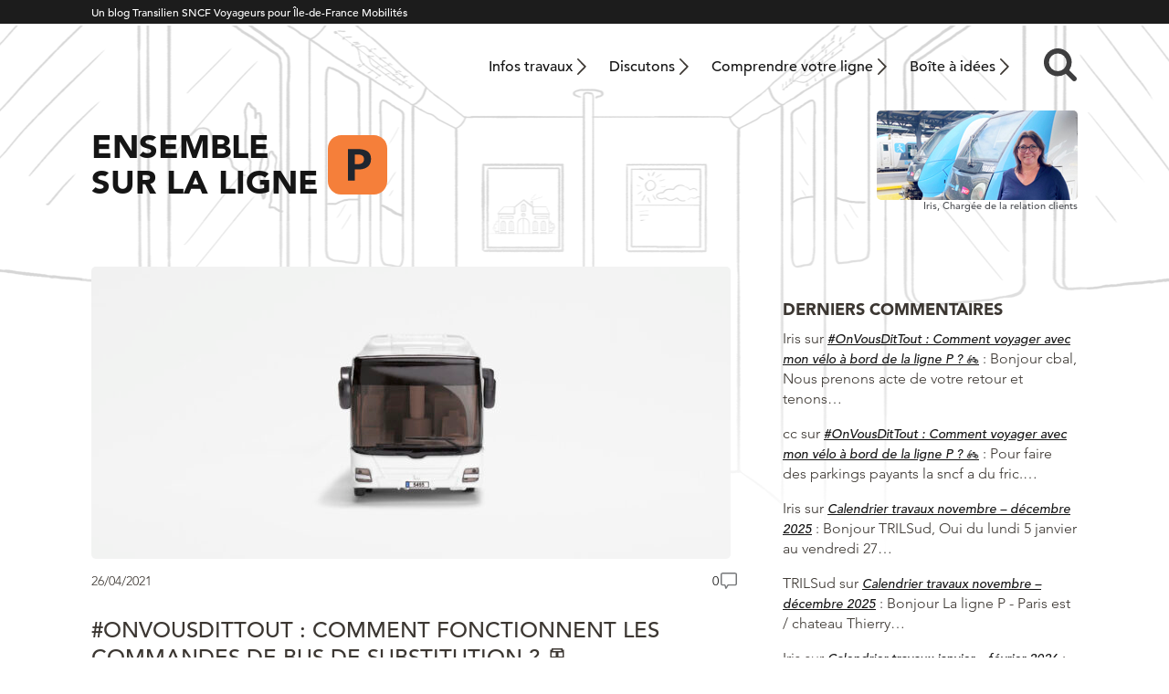

--- FILE ---
content_type: text/html; charset=UTF-8
request_url: https://malignep.transilien.com/2021/04/26/onvousdittout-comment-fonctionnent-les-commandes-de-bus-de-substitution/
body_size: 17756
content:
<!DOCTYPE html>
<html lang="fr">
    <head>
        <meta charset="UTF-8" />
        <meta lang="fr-FR">
        <meta http-equiv="X-UA-Compatible" content="IE=edge,chrome=1">
		<meta name="viewport" content="width=device-width, initial-scale=1">
        <meta name="theme-color" content="#1c1c1c">
        <script type="text/javascript" src="//fast.fonts.net/jsapi/21bd97da-9a7c-4e57-87a8-68aceda8f9a2.js"></script>
                <meta name='robots' content='index, follow, max-image-preview:large, max-snippet:-1, max-video-preview:-1' />

	<!-- This site is optimized with the Yoast SEO plugin v26.5 - https://yoast.com/wordpress/plugins/seo/ -->
	<title>#OnVousDitTout : comment fonctionnent les commandes de bus de substitution ? 🚍</title>
	<meta name="description" content="Dans #OnVousDitTout, on vous donne les clés pour comprendre le fonctionnement des bus de substitution." />
	<link rel="canonical" href="https://malignep.transilien.com/2021/04/26/onvousdittout-comment-fonctionnent-les-commandes-de-bus-de-substitution/" />
	<meta property="og:locale" content="fr_FR" />
	<meta property="og:type" content="article" />
	<meta property="og:title" content="#OnVousDitTout : comment fonctionnent les commandes de bus de substitution ? 🚍" />
	<meta property="og:description" content="Dans #OnVousDitTout, on vous donne les clés pour comprendre le fonctionnement des bus de substitution." />
	<meta property="og:url" content="https://malignep.transilien.com/2021/04/26/onvousdittout-comment-fonctionnent-les-commandes-de-bus-de-substitution/" />
	<meta property="og:site_name" content="Ensemble sur la ligne P" />
	<meta property="article:published_time" content="2021-04-26T09:33:37+00:00" />
	<meta property="og:image" content="https://malignep.transilien.com/wp-content/uploads/2021/03/KS9K_fg_petit-scaled.jpg" />
	<meta property="og:image:width" content="2560" />
	<meta property="og:image:height" content="2560" />
	<meta property="og:image:type" content="image/jpeg" />
	<meta name="author" content="Léa" />
	<meta name="twitter:card" content="summary_large_image" />
	<meta name="twitter:creator" content="@LIGNEP_SNCF" />
	<meta name="twitter:site" content="@LIGNEP_SNCF" />
	<meta name="twitter:label1" content="Écrit par" />
	<meta name="twitter:data1" content="Léa" />
	<meta name="twitter:label2" content="Durée de lecture estimée" />
	<meta name="twitter:data2" content="3 minutes" />
	<script type="application/ld+json" class="yoast-schema-graph">{"@context":"https://schema.org","@graph":[{"@type":"Article","@id":"https://malignep.transilien.com/2021/04/26/onvousdittout-comment-fonctionnent-les-commandes-de-bus-de-substitution/#article","isPartOf":{"@id":"https://malignep.transilien.com/2021/04/26/onvousdittout-comment-fonctionnent-les-commandes-de-bus-de-substitution/"},"author":{"name":"Léa","@id":"https://malignep.transilien.com/#/schema/person/df586e7fe2385bb1bc4a4dab1fe4745c"},"headline":"#OnVousDitTout : comment fonctionnent les commandes de bus de substitution ? 🚍","datePublished":"2021-04-26T09:33:37+00:00","mainEntityOfPage":{"@id":"https://malignep.transilien.com/2021/04/26/onvousdittout-comment-fonctionnent-les-commandes-de-bus-de-substitution/"},"wordCount":595,"commentCount":0,"publisher":{"@id":"https://malignep.transilien.com/#organization"},"image":{"@id":"https://malignep.transilien.com/2021/04/26/onvousdittout-comment-fonctionnent-les-commandes-de-bus-de-substitution/#primaryimage"},"thumbnailUrl":"https://malignep.transilien.com/wp-content/uploads/2021/03/KS9K_fg_petit-scaled.jpg","articleSection":["Contribuer"],"inLanguage":"fr-FR","potentialAction":[{"@type":"CommentAction","name":"Comment","target":["https://malignep.transilien.com/2021/04/26/onvousdittout-comment-fonctionnent-les-commandes-de-bus-de-substitution/#respond"]}]},{"@type":"WebPage","@id":"https://malignep.transilien.com/2021/04/26/onvousdittout-comment-fonctionnent-les-commandes-de-bus-de-substitution/","url":"https://malignep.transilien.com/2021/04/26/onvousdittout-comment-fonctionnent-les-commandes-de-bus-de-substitution/","name":"#OnVousDitTout : comment fonctionnent les commandes de bus de substitution ? 🚍","isPartOf":{"@id":"https://malignep.transilien.com/#website"},"primaryImageOfPage":{"@id":"https://malignep.transilien.com/2021/04/26/onvousdittout-comment-fonctionnent-les-commandes-de-bus-de-substitution/#primaryimage"},"image":{"@id":"https://malignep.transilien.com/2021/04/26/onvousdittout-comment-fonctionnent-les-commandes-de-bus-de-substitution/#primaryimage"},"thumbnailUrl":"https://malignep.transilien.com/wp-content/uploads/2021/03/KS9K_fg_petit-scaled.jpg","datePublished":"2021-04-26T09:33:37+00:00","description":"Dans #OnVousDitTout, on vous donne les clés pour comprendre le fonctionnement des bus de substitution.","breadcrumb":{"@id":"https://malignep.transilien.com/2021/04/26/onvousdittout-comment-fonctionnent-les-commandes-de-bus-de-substitution/#breadcrumb"},"inLanguage":"fr-FR","potentialAction":[{"@type":"ReadAction","target":["https://malignep.transilien.com/2021/04/26/onvousdittout-comment-fonctionnent-les-commandes-de-bus-de-substitution/"]}]},{"@type":"ImageObject","inLanguage":"fr-FR","@id":"https://malignep.transilien.com/2021/04/26/onvousdittout-comment-fonctionnent-les-commandes-de-bus-de-substitution/#primaryimage","url":"https://malignep.transilien.com/wp-content/uploads/2021/03/KS9K_fg_petit-scaled.jpg","contentUrl":"https://malignep.transilien.com/wp-content/uploads/2021/03/KS9K_fg_petit-scaled.jpg","width":2560,"height":2560,"caption":"Bus Keolis vue de face. Keolis est une filiale du groupe SNCF, leader du transport public de voyageurs urbains."},{"@type":"BreadcrumbList","@id":"https://malignep.transilien.com/2021/04/26/onvousdittout-comment-fonctionnent-les-commandes-de-bus-de-substitution/#breadcrumb","itemListElement":[{"@type":"ListItem","position":1,"name":"Accueil","item":"https://malignep.transilien.com/"},{"@type":"ListItem","position":2,"name":"Les derniers articles","item":"https://malignep.transilien.com/les-derniers-articles/"},{"@type":"ListItem","position":3,"name":"#OnVousDitTout : comment fonctionnent les commandes de bus de substitution ? 🚍"}]},{"@type":"WebSite","@id":"https://malignep.transilien.com/#website","url":"https://malignep.transilien.com/","name":"Ensemble sur la ligne P","description":"","publisher":{"@id":"https://malignep.transilien.com/#organization"},"potentialAction":[{"@type":"SearchAction","target":{"@type":"EntryPoint","urlTemplate":"https://malignep.transilien.com/?s={search_term_string}"},"query-input":{"@type":"PropertyValueSpecification","valueRequired":true,"valueName":"search_term_string"}}],"inLanguage":"fr-FR"},{"@type":"Organization","@id":"https://malignep.transilien.com/#organization","name":"Ligne P - SNCF Transilien","url":"https://malignep.transilien.com/","logo":{"@type":"ImageObject","inLanguage":"fr-FR","@id":"https://malignep.transilien.com/#/schema/logo/image/","url":"https://malignep.transilien.com/wp-content/uploads/2015/04/ligne-P.png","contentUrl":"https://malignep.transilien.com/wp-content/uploads/2015/04/ligne-P.png","width":204,"height":153,"caption":"Ligne P - SNCF Transilien"},"image":{"@id":"https://malignep.transilien.com/#/schema/logo/image/"},"sameAs":["https://x.com/LIGNEP_SNCF"]},{"@type":"Person","@id":"https://malignep.transilien.com/#/schema/person/df586e7fe2385bb1bc4a4dab1fe4745c","name":"Léa","description":"Chargée de Relation Clientèle","url":"https://malignep.transilien.com/contributeur/Léa"}]}</script>
	<!-- / Yoast SEO plugin. -->


<link rel="alternate" title="oEmbed (JSON)" type="application/json+oembed" href="https://malignep.transilien.com/wp-json/oembed/1.0/embed?url=https%3A%2F%2Fmalignep.transilien.com%2F2021%2F04%2F26%2Fonvousdittout-comment-fonctionnent-les-commandes-de-bus-de-substitution%2F" />
<link rel="alternate" title="oEmbed (XML)" type="text/xml+oembed" href="https://malignep.transilien.com/wp-json/oembed/1.0/embed?url=https%3A%2F%2Fmalignep.transilien.com%2F2021%2F04%2F26%2Fonvousdittout-comment-fonctionnent-les-commandes-de-bus-de-substitution%2F&#038;format=xml" />
<style id='wp-img-auto-sizes-contain-inline-css' type='text/css'>
img:is([sizes=auto i],[sizes^="auto," i]){contain-intrinsic-size:3000px 1500px}
/*# sourceURL=wp-img-auto-sizes-contain-inline-css */
</style>
<style id='wp-emoji-styles-inline-css' type='text/css'>

	img.wp-smiley, img.emoji {
		display: inline !important;
		border: none !important;
		box-shadow: none !important;
		height: 1em !important;
		width: 1em !important;
		margin: 0 0.07em !important;
		vertical-align: -0.1em !important;
		background: none !important;
		padding: 0 !important;
	}
/*# sourceURL=wp-emoji-styles-inline-css */
</style>
<style id='wp-block-library-inline-css' type='text/css'>
:root{--wp-block-synced-color:#7a00df;--wp-block-synced-color--rgb:122,0,223;--wp-bound-block-color:var(--wp-block-synced-color);--wp-editor-canvas-background:#ddd;--wp-admin-theme-color:#007cba;--wp-admin-theme-color--rgb:0,124,186;--wp-admin-theme-color-darker-10:#006ba1;--wp-admin-theme-color-darker-10--rgb:0,107,160.5;--wp-admin-theme-color-darker-20:#005a87;--wp-admin-theme-color-darker-20--rgb:0,90,135;--wp-admin-border-width-focus:2px}@media (min-resolution:192dpi){:root{--wp-admin-border-width-focus:1.5px}}.wp-element-button{cursor:pointer}:root .has-very-light-gray-background-color{background-color:#eee}:root .has-very-dark-gray-background-color{background-color:#313131}:root .has-very-light-gray-color{color:#eee}:root .has-very-dark-gray-color{color:#313131}:root .has-vivid-green-cyan-to-vivid-cyan-blue-gradient-background{background:linear-gradient(135deg,#00d084,#0693e3)}:root .has-purple-crush-gradient-background{background:linear-gradient(135deg,#34e2e4,#4721fb 50%,#ab1dfe)}:root .has-hazy-dawn-gradient-background{background:linear-gradient(135deg,#faaca8,#dad0ec)}:root .has-subdued-olive-gradient-background{background:linear-gradient(135deg,#fafae1,#67a671)}:root .has-atomic-cream-gradient-background{background:linear-gradient(135deg,#fdd79a,#004a59)}:root .has-nightshade-gradient-background{background:linear-gradient(135deg,#330968,#31cdcf)}:root .has-midnight-gradient-background{background:linear-gradient(135deg,#020381,#2874fc)}:root{--wp--preset--font-size--normal:16px;--wp--preset--font-size--huge:42px}.has-regular-font-size{font-size:1em}.has-larger-font-size{font-size:2.625em}.has-normal-font-size{font-size:var(--wp--preset--font-size--normal)}.has-huge-font-size{font-size:var(--wp--preset--font-size--huge)}.has-text-align-center{text-align:center}.has-text-align-left{text-align:left}.has-text-align-right{text-align:right}.has-fit-text{white-space:nowrap!important}#end-resizable-editor-section{display:none}.aligncenter{clear:both}.items-justified-left{justify-content:flex-start}.items-justified-center{justify-content:center}.items-justified-right{justify-content:flex-end}.items-justified-space-between{justify-content:space-between}.screen-reader-text{border:0;clip-path:inset(50%);height:1px;margin:-1px;overflow:hidden;padding:0;position:absolute;width:1px;word-wrap:normal!important}.screen-reader-text:focus{background-color:#ddd;clip-path:none;color:#444;display:block;font-size:1em;height:auto;left:5px;line-height:normal;padding:15px 23px 14px;text-decoration:none;top:5px;width:auto;z-index:100000}html :where(.has-border-color){border-style:solid}html :where([style*=border-top-color]){border-top-style:solid}html :where([style*=border-right-color]){border-right-style:solid}html :where([style*=border-bottom-color]){border-bottom-style:solid}html :where([style*=border-left-color]){border-left-style:solid}html :where([style*=border-width]){border-style:solid}html :where([style*=border-top-width]){border-top-style:solid}html :where([style*=border-right-width]){border-right-style:solid}html :where([style*=border-bottom-width]){border-bottom-style:solid}html :where([style*=border-left-width]){border-left-style:solid}html :where(img[class*=wp-image-]){height:auto;max-width:100%}:where(figure){margin:0 0 1em}html :where(.is-position-sticky){--wp-admin--admin-bar--position-offset:var(--wp-admin--admin-bar--height,0px)}@media screen and (max-width:600px){html :where(.is-position-sticky){--wp-admin--admin-bar--position-offset:0px}}

/*# sourceURL=wp-block-library-inline-css */
</style><style id='global-styles-inline-css' type='text/css'>
:root{--wp--preset--aspect-ratio--square: 1;--wp--preset--aspect-ratio--4-3: 4/3;--wp--preset--aspect-ratio--3-4: 3/4;--wp--preset--aspect-ratio--3-2: 3/2;--wp--preset--aspect-ratio--2-3: 2/3;--wp--preset--aspect-ratio--16-9: 16/9;--wp--preset--aspect-ratio--9-16: 9/16;--wp--preset--gradient--vivid-cyan-blue-to-vivid-purple: linear-gradient(135deg,rgb(6,147,227) 0%,rgb(155,81,224) 100%);--wp--preset--gradient--light-green-cyan-to-vivid-green-cyan: linear-gradient(135deg,rgb(122,220,180) 0%,rgb(0,208,130) 100%);--wp--preset--gradient--luminous-vivid-amber-to-luminous-vivid-orange: linear-gradient(135deg,rgb(252,185,0) 0%,rgb(255,105,0) 100%);--wp--preset--gradient--luminous-vivid-orange-to-vivid-red: linear-gradient(135deg,rgb(255,105,0) 0%,rgb(207,46,46) 100%);--wp--preset--gradient--very-light-gray-to-cyan-bluish-gray: linear-gradient(135deg,rgb(238,238,238) 0%,rgb(169,184,195) 100%);--wp--preset--gradient--cool-to-warm-spectrum: linear-gradient(135deg,rgb(74,234,220) 0%,rgb(151,120,209) 20%,rgb(207,42,186) 40%,rgb(238,44,130) 60%,rgb(251,105,98) 80%,rgb(254,248,76) 100%);--wp--preset--gradient--blush-light-purple: linear-gradient(135deg,rgb(255,206,236) 0%,rgb(152,150,240) 100%);--wp--preset--gradient--blush-bordeaux: linear-gradient(135deg,rgb(254,205,165) 0%,rgb(254,45,45) 50%,rgb(107,0,62) 100%);--wp--preset--gradient--luminous-dusk: linear-gradient(135deg,rgb(255,203,112) 0%,rgb(199,81,192) 50%,rgb(65,88,208) 100%);--wp--preset--gradient--pale-ocean: linear-gradient(135deg,rgb(255,245,203) 0%,rgb(182,227,212) 50%,rgb(51,167,181) 100%);--wp--preset--gradient--electric-grass: linear-gradient(135deg,rgb(202,248,128) 0%,rgb(113,206,126) 100%);--wp--preset--gradient--midnight: linear-gradient(135deg,rgb(2,3,129) 0%,rgb(40,116,252) 100%);--wp--preset--font-size--small: 13px;--wp--preset--font-size--medium: 20px;--wp--preset--font-size--large: 36px;--wp--preset--font-size--x-large: 42px;--wp--preset--spacing--20: 0.44rem;--wp--preset--spacing--30: 0.67rem;--wp--preset--spacing--40: 1rem;--wp--preset--spacing--50: 1.5rem;--wp--preset--spacing--60: 2.25rem;--wp--preset--spacing--70: 3.38rem;--wp--preset--spacing--80: 5.06rem;--wp--preset--shadow--natural: 6px 6px 9px rgba(0, 0, 0, 0.2);--wp--preset--shadow--deep: 12px 12px 50px rgba(0, 0, 0, 0.4);--wp--preset--shadow--sharp: 6px 6px 0px rgba(0, 0, 0, 0.2);--wp--preset--shadow--outlined: 6px 6px 0px -3px rgb(255, 255, 255), 6px 6px rgb(0, 0, 0);--wp--preset--shadow--crisp: 6px 6px 0px rgb(0, 0, 0);}:where(.is-layout-flex){gap: 0.5em;}:where(.is-layout-grid){gap: 0.5em;}body .is-layout-flex{display: flex;}.is-layout-flex{flex-wrap: wrap;align-items: center;}.is-layout-flex > :is(*, div){margin: 0;}body .is-layout-grid{display: grid;}.is-layout-grid > :is(*, div){margin: 0;}:where(.wp-block-columns.is-layout-flex){gap: 2em;}:where(.wp-block-columns.is-layout-grid){gap: 2em;}:where(.wp-block-post-template.is-layout-flex){gap: 1.25em;}:where(.wp-block-post-template.is-layout-grid){gap: 1.25em;}.has-vivid-cyan-blue-to-vivid-purple-gradient-background{background: var(--wp--preset--gradient--vivid-cyan-blue-to-vivid-purple) !important;}.has-light-green-cyan-to-vivid-green-cyan-gradient-background{background: var(--wp--preset--gradient--light-green-cyan-to-vivid-green-cyan) !important;}.has-luminous-vivid-amber-to-luminous-vivid-orange-gradient-background{background: var(--wp--preset--gradient--luminous-vivid-amber-to-luminous-vivid-orange) !important;}.has-luminous-vivid-orange-to-vivid-red-gradient-background{background: var(--wp--preset--gradient--luminous-vivid-orange-to-vivid-red) !important;}.has-very-light-gray-to-cyan-bluish-gray-gradient-background{background: var(--wp--preset--gradient--very-light-gray-to-cyan-bluish-gray) !important;}.has-cool-to-warm-spectrum-gradient-background{background: var(--wp--preset--gradient--cool-to-warm-spectrum) !important;}.has-blush-light-purple-gradient-background{background: var(--wp--preset--gradient--blush-light-purple) !important;}.has-blush-bordeaux-gradient-background{background: var(--wp--preset--gradient--blush-bordeaux) !important;}.has-luminous-dusk-gradient-background{background: var(--wp--preset--gradient--luminous-dusk) !important;}.has-pale-ocean-gradient-background{background: var(--wp--preset--gradient--pale-ocean) !important;}.has-electric-grass-gradient-background{background: var(--wp--preset--gradient--electric-grass) !important;}.has-midnight-gradient-background{background: var(--wp--preset--gradient--midnight) !important;}.has-small-font-size{font-size: var(--wp--preset--font-size--small) !important;}.has-medium-font-size{font-size: var(--wp--preset--font-size--medium) !important;}.has-large-font-size{font-size: var(--wp--preset--font-size--large) !important;}.has-x-large-font-size{font-size: var(--wp--preset--font-size--x-large) !important;}
/*# sourceURL=global-styles-inline-css */
</style>

<style id='classic-theme-styles-inline-css' type='text/css'>
/*! This file is auto-generated */
.wp-block-button__link{color:#fff;background-color:#32373c;border-radius:9999px;box-shadow:none;text-decoration:none;padding:calc(.667em + 2px) calc(1.333em + 2px);font-size:1.125em}.wp-block-file__button{background:#32373c;color:#fff;text-decoration:none}
/*# sourceURL=/wp-includes/css/classic-themes.min.css */
</style>
<link rel='stylesheet' id='sdc-client-css' href='https://malignep.transilien.com/wp-content/plugins/sdc-trust/css/client/trusty.css' type='text/css' media='all' />
<link rel='stylesheet' id='parent-style-css' href='https://malignep.transilien.com/wp-content/themes/transilien2021-parent/style.css?ver=1747750963' type='text/css' media='all' />
<link rel='stylesheet' id='theme-style-css' href='https://malignep.transilien.com/wp-content/themes/transilien2021-P/style.css?ver=1722424938' type='text/css' media='all' />
<link rel='stylesheet' id='sib-front-css-css' href='https://malignep.transilien.com/wp-content/plugins/mailin/css/mailin-front.css' type='text/css' media='all' />
<script type="text/javascript" src="https://malignep.transilien.com/wp-includes/js/jquery/jquery.min.js?ver=3.7.1" id="jquery-core-js"></script>
<script type="text/javascript" src="https://malignep.transilien.com/wp-includes/js/jquery/jquery-migrate.min.js?ver=3.4.1" id="jquery-migrate-js"></script>
<script type="text/javascript" id="sib-front-js-js-extra">
/* <![CDATA[ */
var sibErrMsg = {"invalidMail":"Veuillez entrer une adresse e-mail valide.","requiredField":"Veuillez compl\u00e9ter les champs obligatoires.","invalidDateFormat":"Veuillez entrer une date valide.","invalidSMSFormat":"Veuillez entrer une num\u00e9ro de t\u00e9l\u00e9phone valide."};
var ajax_sib_front_object = {"ajax_url":"https://malignep.transilien.com/wp-admin/admin-ajax.php","ajax_nonce":"2352b84d5a","flag_url":"https://malignep.transilien.com/wp-content/plugins/mailin/img/flags/"};
//# sourceURL=sib-front-js-js-extra
/* ]]> */
</script>
<script type="text/javascript" src="https://malignep.transilien.com/wp-content/plugins/mailin/js/mailin-front.js?ver=1765186766" id="sib-front-js-js"></script>
<link rel="https://api.w.org/" href="https://malignep.transilien.com/wp-json/" /><link rel="alternate" title="JSON" type="application/json" href="https://malignep.transilien.com/wp-json/wp/v2/posts/19274" /><link rel='shortlink' href='https://malignep.transilien.com/?p=19274' />
<script>(function(w,d,s,l,i){w[l]=w[l]||[];w[l].push({'gtm.start':
new Date().getTime(),event:'gtm.js'});var f=d.getElementsByTagName(s)[0],
j=d.createElement(s),dl=l!='dataLayer'?'&l='+l:'';j.async=true;j.src=
'https://www.googletagmanager.com/gtm.js?id='+i+dl;f.parentNode.insertBefore(j,f);
})(window,document,'script','dataLayer','GTM-WQB7JSJ');</script>
<script>
jQuery(function($){
$( ".is-trusty > div > div > .fn" ).append( "<span>Les commentaires des <em>Contributeurs</em> sont publiés sans modération. Ce statut est obtenu après plusieurs commentaires contribuant à la qualité des discussions : voir la <a href=\"https://malignep.transilien.com/charte-du-blog/#charte-etoile\" target=\"_blank\">Charte du blog</a>.</span>" );
    $( ".no-sdc > div > div > .fn span" ).remove();
});
</script>
<link rel="icon" href="https://malignep.transilien.com/wp-content/uploads/2021/07/transilien-p-200x200.png" sizes="32x32" />
<link rel="icon" href="https://malignep.transilien.com/wp-content/uploads/2021/07/transilien-p-200x200.png" sizes="192x192" />
<link rel="apple-touch-icon" href="https://malignep.transilien.com/wp-content/uploads/2021/07/transilien-p-200x200.png" />
<meta name="msapplication-TileImage" content="https://malignep.transilien.com/wp-content/uploads/2021/07/transilien-p-300x300.png" />
		<style type="text/css" id="wp-custom-css">
			.comment-body p a {
    text-decoration: underline;
}
.haut-col-home	{width:100%}
.grecaptcha-badge { 
visibility: hidden; 
}		</style>
		    </head>

<body class="wp-singular post-template-default single single-post postid-19274 single-format-standard wp-embed-responsive wp-theme-transilien2021-parent wp-child-theme-transilien2021-P">
       
     <div class="site-surbandeau">
            <div class="wrapper">
                <p>Un blog Transilien SNCF Voyageurs pour Île-de-France Mobilités</p>
            </div>
        </div>
                 <header class="site-header wrapper" role="banner">
                        <h2 class="titre">Ensemble sur la ligne P</h2>
                        
            <nav class="site-navigation-principale desktop" role="navigation">
<!--                <img class="ligne" src="https://malignep.transilien.com/wp-content/themes/transilien2021-P/img/ligne.svg" alt="J">-->
                <div class="menu-menu-header-container">
                    <ul id="menu-menu-principal" class="menu"><li id="menu-item-21668" class="menu-item menu-item-type-post_type menu-item-object-page menu-item-21668"><a href="https://malignep.transilien.com/travaux-ligne-p/">Infos travaux</a></li>
<li id="menu-item-21669" class="menu-item menu-item-type-post_type menu-item-object-page menu-item-21669"><a href="https://malignep.transilien.com/discutons-de-la-ligne-p/">Discutons</a></li>
<li id="menu-item-7191" class="menu-item menu-item-type-post_type menu-item-object-page menu-item-7191"><a href="https://malignep.transilien.com/comprendre-votre-ligne/">Comprendre votre ligne</a></li>
<li id="menu-item-9987" class="menu-item menu-item-type-post_type menu-item-object-page menu-item-9987"><a href="https://malignep.transilien.com/boite-a-idee/">Boîte à idées</a></li>
</ul>                    <div class="site-recherche container">
                        <form role="search" class="searchbox search-form" method="get" id="searchform" action="https://malignep.transilien.com/">
    <input type="search" placeholder="Rechercher....." value="" name="s" class="searchbox-input" onkeyup="buttonUp();" required>
    <input type="submit" class="searchbox-submit" value="">
    <span class="searchbox-icon recherche">&nbsp;</span>
</form>                    </div>
<!--
                    <button class="site-login">
                        <img src="https://malignep.transilien.com/wp-content/themes/transilien2021-parent/img/login.png" width="15" height="19" alt="login">
                        
                    </button>
                    <div class="bloc-login">
                                            </div>
-->
                    
                </div>
            </nav>
            
            <div class="site-titre">
                <a href="https://malignep.transilien.com/">
                    <span class="blog-titre mobile">Ensemble <br> sur la ligne </span>
                    <span class="blog-titre desktop">Ensemble <br> sur la ligne </span>
                    <img src="https://malignep.transilien.com/wp-content/themes/transilien2021-P/img/ligne.svg" alt="J">
                </a>
            </div>
            <div class="site-blogueur">
                <a href="https://malignep.transilien.com/je-me-presente-2/"><img src="https://malignep.transilien.com/wp-content/uploads/2023/08/LigneP_Iris.jpg" alt="Iris,&nbsp;"></a>
                <p>Iris,&nbsp;Chargée de la relation clients</p>
            </div>
                
            <nav class="site-navigation-principale mobile" role="navigation">
                    <div class="menu-button">
                        
                        <div>
                            <span></span>
                            <span></span>
                            <span></span>
                        </div>

                    </div>
                    <div class="menu-menu-header-container">
                        <ul id="menu-menu-mobile" class="menu"><li id="menu-item-21670" class="menu-item menu-item-type-post_type menu-item-object-page menu-item-home menu-item-21670"><a href="https://malignep.transilien.com/">Accueil</a></li>
<li id="menu-item-21671" class="menu-item menu-item-type-post_type menu-item-object-page menu-item-21671"><a href="https://malignep.transilien.com/travaux-ligne-p/">Infos travaux</a></li>
<li id="menu-item-21672" class="menu-item menu-item-type-post_type menu-item-object-page menu-item-21672"><a href="https://malignep.transilien.com/discutons-de-la-ligne-p/">Discutons de la ligne P</a></li>
<li id="menu-item-9991" class="menu-item menu-item-type-post_type menu-item-object-page menu-item-9991"><a href="https://malignep.transilien.com/comprendre-votre-ligne/">Comprendre votre ligne</a></li>
<li id="menu-item-21690" class="menu-item menu-item-type-post_type menu-item-object-page menu-item-21690"><a href="https://malignep.transilien.com/composition-des-trains-ligne-p/">Composition en pointe de matinée</a></li>
<li id="menu-item-9990" class="menu-item menu-item-type-post_type menu-item-object-page menu-item-9990"><a href="https://malignep.transilien.com/boite-a-idee/">Boîte à idées</a></li>
<li id="menu-item-4029" class="menu-item menu-item-type-post_type menu-item-object-page menu-item-4029"><a href="https://malignep.transilien.com/charte-du-blog/">Charte du blog</a></li>
<li id="menu-item-9994" class="menu-item menu-item-type-post_type menu-item-object-page menu-item-9994"><a href="https://malignep.transilien.com/mentions-legales/">Mentions légales – CIL</a></li>
</ul>                                                <div class="site-recherche container">
                            <form role="search" class="searchbox search-form" method="get" id="searchform" action="https://malignep.transilien.com/">
    <input type="search" placeholder="Rechercher....." value="" name="s" class="searchbox-input" onkeyup="buttonUp();" required>
    <input type="submit" class="searchbox-submit" value="">
    <span class="searchbox-icon recherche">&nbsp;</span>
</form>                        </div>
<!--
                        <button class="site-login">
                            <img src="https://malignep.transilien.com/wp-content/themes/transilien2021-parent/img/login.png" width="15" height="19" alt="login">

                        </button>
                        <div class="bloc-login">
                                                    </div>
-->
                        
                    </div>
                    <a href="https://malignep.transilien.com/travaux-ligne-p/"><img src="https://malignep.transilien.com/wp-content/themes/transilien2021-parent/img/menu-travaux.svg" alt="travaux"></a>
                    <a href="https://malignep.transilien.com/boite-a-idee/"><img src="https://malignep.transilien.com/wp-content/themes/transilien2021-parent/img/menu-idees.svg" alt="boite à idées"></a>
                    <a href="https://malignep.transilien.com/contact/"><img src="https://malignep.transilien.com/wp-content/themes/transilien2021-parent/img/menu-contact.svg" alt="contact"></a>
                   
                </nav>
            
          </header>          
            
            
            
<main class="wrapper">
    <div class="main-principal">
                        <article class="post-19274 post type-post status-publish format-standard has-post-thumbnail hentry category-contribuer">
<!-- sur les pages uniquement-->
            <!--fin sur les pages d'article uniquement-->
<!-- sur les pages d'article uniquement-->
                                            <img width="700" height="320" src="https://malignep.transilien.com/wp-content/uploads/2021/03/KS9K_fg_petit-700x320.jpg" class="article-thumb wp-post-image" alt="" decoding="async" fetchpriority="high" />                            
            <div class="article-meta">
                <span class="article-date">26/04/2021</span>
                <a href="https://malignep.transilien.com/2021/04/26/onvousdittout-comment-fonctionnent-les-commandes-de-bus-de-substitution/#respond" class="bubble-comment" >0</a>            </div>
            <!--fin sur les pages d'article uniquement-->
                        
            <h1 class="article-titre">#OnVousDitTout : comment fonctionnent les commandes de bus de substitution ? 🚍</h1>
            <div class="entry">
                                <strong><p>Dans #OnVousDitTout, on vous donne les clés pour comprendre le fonctionnement des bus de substitution.</p>
</strong>
                                <p>Pour pallier les besoins de transport <strong>en période de travaux comme pour faire face à des imprévus</strong> impactant la circulation de vos trains, des bus de substitution peuvent être mis en place. 🚌</p>
<p>Pour vous expliquer le <strong>processus des commandes de bus</strong>, nous avons divisé le sujet en deux cas de figure : la situation prévue et la situation inopinée.</p>
<p>En voici les détails ! 👇</p>
<p>&nbsp;</p>
<h2>📆 En situation prévue</h2>
<h3>▶ L&rsquo;analyse</h3>
<p>SNCF Réseau, acteur des travaux, transmet les informations sur les travaux <strong>2 ans à l&rsquo;avance </strong>pour permettre aux agents de la ligne de <strong>déterminer les conséquences</strong> de ces travaux sur le plan de transport.</p>
<p>Ces informations sont ensuite envoyées, au moins un an à l&rsquo;avance, au responsable des substitutions routières, qui peut alors déterminer les <strong>besoins en bus de substitution.</strong></p>
<blockquote><p>En cas de demandes tardives de travaux, le temps de préparation nécessaire à la demande de bus de substitution ne peut être respecté.</p></blockquote>
<h3>▶ L&rsquo;appel d&rsquo;offres</h3>
<p>Des appels d&rsquo;offres sont alors lancés afin que les <strong>sociétés privées de transporteurs se positionnent.</strong> À l&rsquo;issue de l&rsquo;appel d&rsquo;offres, SNCF choisit les transporteurs les plus en adéquation avec ses besoins.</p>
<h3>▶ La mise en place</h3>
<p>Les commandes de bus doivent être effectuées <strong>au moins 9 semaines à l&rsquo;avance</strong>. C&rsquo;est ensuite au transporteur de mettre en place les moyens humains et matériels nécessaires pour le jour J.</p>
<p>Afin de veiller au bon déroulement des opérations,<strong> des contrôles de qualité</strong> sont effectués par SNCF avec des agents sur le terrain. Un renfort accueil est déployé afin d&rsquo;orienter au mieux les clients.</p>
<p>&nbsp;</p>
<h2>🔔 En situation inopinée</h2>
<p>Dans le cas d&rsquo;une situation perturbée pouvant mener à des coupures sur les circulations, le déclenchement des substitutions routières passe également <strong>par l&rsquo;intermédiaire d&rsquo;un appel d&rsquo;offres</strong>. Une fois l&rsquo;incident déclenché, le centre opérationnel contacte le PC Bus, qui fait le lien entre SNCF et les sociétés privées de transport et possède une liste de transporteurs préétablie.</p>
<p>Cette liste est constituée de sociétés qui se sont <strong>positionnées localement comme potentiellement capables de fournir des bus</strong> de substitution en cas d&rsquo;imprévu. Le PC Bus les appelle une à une jusqu&rsquo;à ce que l&rsquo;une d&rsquo;elles réponde favorablement.</p>
<p>Si aucun transporteur de la liste ne peut pallier ce besoin, tous les transporteurs d&rsquo;Île-de-France sont contactés jusqu&rsquo;à trouver une solution.</p>
<p>Dix bus d&rsquo;astreinte sont disponibles pour l&rsquo;ensemble du territoire francilien <strong>en cas d&rsquo;imprévu qui interviendraient en soirée</strong>, lorsqu&rsquo;aucun autre train ne peut faire le relais.</p>
<p>&nbsp;</p>
<p>Toutes ces étapes, pourtant inévitables, prennent un certain temps. C&rsquo;est pourquoi il est impossible, en situation imprévue, de pouvoir répondre à une <strong>demande de substitution de manière immédiate</strong>.</p>
<p>Par ailleurs, il faut aussi prendre en compte le temps d&rsquo;acheminement de ces bus jusqu&rsquo;au lieu de prise en charge, ainsi que toutes les contraintes de sécurité. Par exemple, les conducteurs ont l&rsquo;obligation d&rsquo;effectuer des pauses régulièrement.</p>
<p>Les remontées clients sont systématiquement analysées et SNCF transmet ces informations au transporteur concerné afin<strong> d&rsquo;assurer un service de qualité</strong>.</p>
<p>&nbsp;</p>
<p>Cela vous semble-t-il plus clair maintenant ?</p>
<p>Quels autres sujets aimeriez-vous voir abordés dans #OnVousDitTout ? N’hésitez pas à nous répondre dans les commentaires. <img decoding="async" class="emoji" role="img" draggable="false" src="https://s.w.org/images/core/emoji/13.0.1/svg/1f447.svg" alt="👇" /></p>
            </div>
            <div class="partage">
     <a href="https://www.facebook.com/sharer/sharer.php?u=https://malignep.transilien.com/2021/04/26/onvousdittout-comment-fonctionnent-les-commandes-de-bus-de-substitution/" target="_blank"><svg id="facebook" data-name="Calque 1" xmlns="http://www.w3.org/2000/svg" viewBox="0 0 37 37"><title>facebook</title>
        <circle class="bkg-icon" cx="18.5" cy="18.5" r="18" fill="#0088ce" stroke="#0088ce" stroke-miterlimit="10"/>
        <path class="partage-icon" d="M310.8,398.71l.54-4.22h-4.18V391.8c0-1.22.34-2.05,2.09-2.05h2.23V386a29.78,29.78,0,0,0-3.25-.17c-3.22,0-5.42,2-5.42,5.58v3.11h-3.64v4.22h3.64v10.82h4.35V398.71Z" transform="translate(-287.83 -378.17)" fill="#fff"/></svg></a>
    <a href="https://twitter.com/intent/tweet?url=https://malignep.transilien.com/2021/04/26/onvousdittout-comment-fonctionnent-les-commandes-de-bus-de-substitution/" target="_blank"><svg id="twitter" data-name="Calque 1" xmlns="http://www.w3.org/2000/svg" viewBox="0 0 37 37"><title>twitter</title>
        <circle class="bkg-icon" cx="18.5" cy="18.5" r="18" fill="#0088ce" stroke="#0088ce" stroke-miterlimit="10"/>
        <path class="partage-icon" d="M318.51,389.37a10,10,0,0,1-2.87.79,5,5,0,0,0,2.2-2.77,10,10,0,0,1-3.17,1.21,5,5,0,0,0-8.52,4.56,14.19,14.19,0,0,1-10.31-5.22,5,5,0,0,0,1.55,6.68,5,5,0,0,1-2.26-.63v.06a5,5,0,0,0,4,4.9,5,5,0,0,1-1.32.18,5,5,0,0,1-.94-.09,5,5,0,0,0,4.67,3.47,10,10,0,0,1-6.21,2.14,10.32,10.32,0,0,1-1.19-.07,14.22,14.22,0,0,0,21.89-12c0-.22,0-.43,0-.65A10.18,10.18,0,0,0,318.51,389.37Z" transform="translate(-287.74 -378.17)" fill="#fff"/></svg></a>
    <a href="mailto:?body=https://malignep.transilien.com/2021/04/26/onvousdittout-comment-fonctionnent-les-commandes-de-bus-de-substitution/"><svg id="mail" data-name="Calque 1" xmlns="http://www.w3.org/2000/svg" viewBox="0 0 37 37"><title>mail</title>
        <circle class="bkg-icon" cx="18.5" cy="18.5" r="18" fill="#0088ce" stroke="#0088ce" stroke-miterlimit="10"/>
        <path class="partage-icon" d="M315.12,389.12H297.94a2.39,2.39,0,0,0-2.39,2.39v10.32a2.39,2.39,0,0,0,2.39,2.39h17.18a2.39,2.39,0,0,0,2.39-2.39V391.51A2.39,2.39,0,0,0,315.12,389.12Zm-.74,3.24-7.14,4.45a1.49,1.49,0,0,1-1.51,0l-7.44-4.45a.56.56,0,0,1,.58-1l7.6,4.53,7.3-4.56a.55.55,0,0,1,.77.19A.52.52,0,0,1,314.38,392.36Z" transform="translate(-288.03 -378.17)" fill="#fff"/></svg></a>
</div> 
            
<!--   lien vers la page travaux si le post est dans cette taxo  -->
            <!--suite lecture            -->
                        
            <div class="article-suite-lecture">    
            <span class="tetiere">&Agrave; lire également</span>
                <ul>
                                                <li><a href="https://malignep.transilien.com/2020/12/01/onvousdittout-pourquoi-les-feuilles-mortes-impactent-les-circulations-%f0%9f%8d%82/">#OnVousDitTout : pourquoi les feuilles mortes impactent les circulations ? 🍂</a></li>

                                                <li><a href="https://malignep.transilien.com/2021/02/04/onvousdittout-que-se-passe-t-il-en-cas-de-bagage-oublie/">#OnVousDitTout : que se passe-t-il en cas de bagage oublié ? 🧳</a></li>

                                                <li><a href="https://malignep.transilien.com/2021/01/07/onvousdittout-quelles-mesures-sanitaires-en-gare-et-a-bord-%f0%9f%98%b7/">#OnVousDitTout : quelles mesures sanitaires en gare et à bord ? 😷</a></li>

                                                <li><a href="https://malignep.transilien.com/2021/02/09/onvousdittout-quels-impacts-a-le-froid-sur-la-circulation/">#OnVousDitTout : quels impacts a le froid sur la circulation ? ❄</a></li>

                                                <li><a href="https://malignep.transilien.com/2021/03/16/onvousdittout-quels-impacts-en-cas-de-personnes-sur-les-voies/">#OnVousDitTout : quels impacts en cas de personne(s) sur les voies ? 🛤</a></li>

                                
                </ul>
            

                            </div>
            <!--commentaires            -->
                        <section class="commentaires">
                <div class="comments-template">
                    
<!-- You can start editing here. -->


			<!-- If comments are open, but there are no comments. -->
        <h3 id="comments">Déposez le premier commentaire sur ce sujet</h3>
	     


 <p class="compause">Pour commenter, vous n’avez désormais plus besoin de créer un compte ; seuls un pseudo et une adresse mail sont nécessaires.</p>





	<div id="respond" class="comment-respond">
		<h3 id="reply-title" class="comment-reply-title">Laisser un commentaire <small><a rel="nofollow" id="cancel-comment-reply-link" href="/2021/04/26/onvousdittout-comment-fonctionnent-les-commandes-de-bus-de-substitution/#respond" style="display:none;">Annuler la réponse</a></small></h3><form action="https://malignep.transilien.com/wp-comments-post.php" method="post" id="commentform" class="comment-form"><p class="comment-notes"><span id="email-notes">Votre adresse e-mail ne sera pas publiée.</span> <span class="required-field-message">Les champs obligatoires sont indiqués avec <span class="required">*</span></span></p><p class="comment-form-author"><label for="author">Pseudo <span class="required">*</span></label> <input id="author" name="author" type="text" value="" size="30" maxlength="245" autocomplete="name" required="required" /></p>
<p class="comment-form-email"><label for="email">E-mail <span class="required">*</span></label> <input id="email" name="email" type="text" value="" size="30" maxlength="100" aria-describedby="email-notes" autocomplete="email" required="required" /></p>
<p class="comment-form-cookies-consent"><input id="wp-comment-cookies-consent" name="wp-comment-cookies-consent" type="checkbox" value="yes" /> <label for="wp-comment-cookies-consent">Enregistrer mon pseudo et mon e-mail dans le navigateur pour mon prochain commentaire.</label></p>
<p class="comment-form-comment-subscribe"><label for="cren_subscribe_to_comment"><input id="cren_subscribe_to_comment" name="cren_subscribe_to_comment" type="checkbox" value="on" >Prévenez-moi par e-mail en cas de réponse à mon commentaire.</label></p>
<p class="comment-form-comment"><label for="comment">Commentaire <span class="required">*</span></label> <textarea autocomplete="new-password"  id="c08a1a06c7"  name="c08a1a06c7"   cols="45" rows="8" maxlength="65525" required="required"></textarea><textarea id="comment" aria-label="hp-comment" aria-hidden="true" name="comment" autocomplete="new-password" style="padding:0 !important;clip:rect(1px, 1px, 1px, 1px) !important;position:absolute !important;white-space:nowrap !important;height:1px !important;width:1px !important;overflow:hidden !important;" tabindex="-1"></textarea><script data-noptimize>document.getElementById("comment").setAttribute( "id", "ac56403cbb8c8d0383f7a71f3ac4634d" );document.getElementById("c08a1a06c7").setAttribute( "id", "comment" );</script></p><p class="comment-form-rgpd">
            <input type="checkbox" id="rgpd_consent" name="rgpd_consent" value="1" required>
            <label for="rgpd_consent">
             J'accepte les termes de notre politique de <a target="_blank" href="https://malignep.transilien.com/mentions-legales">données personnelles</a> et de la <a target="_blank" href="https://malignep.transilien.com/charte-du-blog">charte du blog</a>.*
            </label>
        </p>
<p class="form-submit"><input name="submit" type="submit" id="submit" class="submit" value="Laisser un commentaire" /> <input type='hidden' name='comment_post_ID' value='19274' id='comment_post_ID' />
<input type='hidden' name='comment_parent' id='comment_parent' value='0' />
</p></form>	</div><!-- #respond -->
	
                </div>
            </section>
            <!--fin sur les pages d'article uniquement-->
        </article>
        <!--fin article-->
                 
    </div>
    <div class="main-secondaire">
                <div class="sidebar-commentaires">
            <h4 class="widget-title"> Derniers commentaires</h4>
                         <div class="last-comments">
                <p>
                    <span class="comment-author">Iris</span> sur <a href="https://malignep.transilien.com/2021/10/28/onvousdittout-comment-voyager-avec-mon-velo-a-bord-de-la-ligne-p-%f0%9f%9a%b2/#comment-18216">#OnVousDitTout : Comment voyager avec mon vélo à bord de la ligne P ? 🚲</a>&nbsp;: <span class="comment-content">Bonjour cbal, Nous prenons acte de votre retour et tenons&hellip;</span>
                </p>
            </div>

                        <div class="last-comments">
                <p>
                    <span class="comment-author">cc</span> sur <a href="https://malignep.transilien.com/2021/10/28/onvousdittout-comment-voyager-avec-mon-velo-a-bord-de-la-ligne-p-%f0%9f%9a%b2/#comment-18107">#OnVousDitTout : Comment voyager avec mon vélo à bord de la ligne P ? 🚲</a>&nbsp;: <span class="comment-content">Pour faire des parkings payants la sncf a du fric.&hellip;</span>
                </p>
            </div>

                        <div class="last-comments">
                <p>
                    <span class="comment-author">Iris</span> sur <a href="https://malignep.transilien.com/2025/11/01/calendrier-travaux-novembre-decembre-2025/#comment-18104">Calendrier travaux novembre &#8211; décembre 2025</a>&nbsp;: <span class="comment-content">Bonjour TRILSud, Oui du lundi 5 janvier au vendredi 27&hellip;</span>
                </p>
            </div>

                        <div class="last-comments">
                <p>
                    <span class="comment-author">TRILSud</span> sur <a href="https://malignep.transilien.com/2025/11/01/calendrier-travaux-novembre-decembre-2025/#comment-18064">Calendrier travaux novembre &#8211; décembre 2025</a>&nbsp;: <span class="comment-content">Bonjour La ligne P - Paris est / chateau Thierry&hellip;</span>
                </p>
            </div>

                        <div class="last-comments">
                <p>
                    <span class="comment-author">Iris</span> sur <a href="https://malignep.transilien.com/2026/01/01/calendrier-travaux-janvier-fevrier-2026/#comment-18037">Calendrier travaux janvier &#8211; février 2026</a>&nbsp;: <span class="comment-content">Bonjour LPigato, Le train concerné a son temps de parcours&hellip;</span>
                </p>
            </div>

            
        </div>
        <!--        section inscription brevo articles   -->
        					<script type="text/javascript">
						var gCaptchaSibWidget;
                        var onloadSibCallbackInvisible = function () {

                            var element = document.getElementsByClassName('sib-default-btn');
                            var countInvisible = 0;
                            var indexArray = [];
                            jQuery('.sib-default-btn').each(function (index, el) {
                                if ((jQuery(el).attr('id') == "invisible")) {
                                    indexArray[countInvisible] = index;
                                    countInvisible++
                                }
                            });

                            jQuery('.invi-recaptcha').each(function (index, el) {
                                grecaptcha.render(element[indexArray[index]], {
                                    'sitekey': jQuery(el).attr('data-sitekey'),
                                    'callback': sibVerifyCallback,
                                });
                            });
                        };
					</script>
					                <script src="https://www.google.com/recaptcha/api.js?onload=onloadSibCallbackInvisible&render=explicit" async defer></script>
				
			<form id="sib_signup_form_2" method="post" class="sib_signup_form">
				<div class="sib_loader" style="display:none;"><img
							src="https://malignep.transilien.com/wp-includes/images/spinner.gif" alt="loader"></div>
				<input type="hidden" name="sib_form_action" value="subscribe_form_submit">
				<input type="hidden" name="sib_form_id" value="2">
                <input type="hidden" name="sib_form_alert_notice" value="Vous devez renseigner ce champ.">
                <input type="hidden" name="sib_form_invalid_email_notice" value="Les informations que vous avez fournies ne sont pas valides. Veuillez vérifier le format du champ et réessayer.">
                <input type="hidden" name="sib_security" value="2352b84d5a">
				<div class="sib_signup_box_inside_2">
					<div style="/*display:none*/" class="sib_msg_disp">
					</div>
                                            <div id="sib_captcha_invisible" class="invi-recaptcha" data-sitekey="6LcvKJ8pAAAAAJROdXMMFIND6bRqW-9692fNFn2z"></div>
                    					<p class="sib-email-area">
    Recevoir les derniers articles
    <input type="email" class="sib-email-area" name="email" placeholder="Votre e-mail" required="required">
</p>

<p class="sib-donnees">
<input type="checkbox" name="terms" required="required">J'accepte les termes de notre politique de <a href="https://malignep.transilien.com/mentions-legales/" target="_blank">données personnelles</a>.<span style="color:red">*</span> 
</p>
<p>
    <input type="submit" id="invisible" class="sib-default-btn" value="S'inscrire">
</p>
<p class="sib-captcha">Ce site est protégé par reCAPTCHA. La <a href="https://policies.google.com/privacy?hl=fr" target="_blank">Politique de confidentialité</a> et les <a href="https://policies.google.com/terms?hl=fr" target="_blank">Conditions d’utilisation</a> de Google s’appliquent.
</p>				</div>
			</form>
			<style>
				form#sib_signup_form_2 p.sib-alert-message {
    padding: 6px 12px;
    margin-bottom: 20px;
    border: 1px solid transparent;
    border-radius: 4px;
    -webkit-box-sizing: border-box;
    -moz-box-sizing: border-box;
    box-sizing: border-box;
}
form#sib_signup_form_2 p.sib-alert-message-error {
    background-color: #f2dede;
    border-color: #ebccd1;
    color: #a94442;
}
form#sib_signup_form_2 p.sib-alert-message-success {
    background-color: #dff0d8;
    border-color: #d6e9c6;
    color: #3c763d;
}
form#sib_signup_form_2 p.sib-alert-message-warning {
    background-color: #fcf8e3;
    border-color: #faebcc;
    color: #8a6d3b;
}
			</style>
			        <!--        fin section inscription brevo articles   -->
    </div>
</main>

        <section class="lignes">
            <div class="wrapper">
                <span class="tetiere">Vos communautés en ligne</span>
                <div class="flex-lignes">
                    <a href="https://malignea.fr/"><img src="https://malignep.transilien.com/wp-content/themes/transilien2021-parent/img/rer-a.svg" alt="Ensemble sur la ligne A"></a>
                    <a href="https://maligneb.fr/"><img src="https://malignep.transilien.com/wp-content/themes/transilien2021-parent/img/rer-b.svg" alt="Ensemble sur la ligne B"></a>
                    <a href="https://monrercetlignev.transilien.com/"><img src="https://malignep.transilien.com/wp-content/themes/transilien2021-parent/img/c-v.svg" alt="Ensemble sur la ligne C"></a>
                    <a href="https://maligned.transilien.com/"><img src="https://malignep.transilien.com/wp-content/themes/transilien2021-parent/img/rer-d.svg" alt="Ensemble sur la ligne D"></a>
                    <a href="https://maligne-e-t4.transilien.com/"><img src="https://malignep.transilien.com/wp-content/themes/transilien2021-parent/img/ET4.svg" alt="Ensemble sur les lignes E et T4"></a>
                    <a href="https://maligneh.transilien.com/"><img src="https://malignep.transilien.com/wp-content/themes/transilien2021-parent/img/transilien-h.svg" alt="Ensemble sur la ligne H"></a>
                    <a href="https://malignej.transilien.com/"><img src="https://malignep.transilien.com/wp-content/themes/transilien2021-parent/img/transilien-j.svg" alt="Ensemble sur la ligne J"></a>
                    <a href="https://malignel.transilien.com/"><img src="https://malignep.transilien.com/wp-content/themes/transilien2021-parent/img/transilien-l.svg" alt="Ensemble sur la ligne L"></a>
                    <a href="https://meslignesnetu.transilien.com/"><img src="https://malignep.transilien.com/wp-content/themes/transilien2021-parent/img/NU.svg" alt="Ensemble sur les lignes N et U"></a>
                    <a href="https://malignep.transilien.com/"><img src="https://malignep.transilien.com/wp-content/themes/transilien2021-parent/img/transilien-p.svg" alt="Ensemble sur la ligne P"></a>
                    <a href="https://maligner.transilien.com/"><img src="https://malignep.transilien.com/wp-content/themes/transilien2021-parent/img/transilien-r.svg" alt="Ensemble sur la ligne R"></a>
                </div>
                
            </div>
        </section> 
<footer class="site-footer" role="contentinfo">
    <nav class="desktop navigation-footer group wrapper">
        <ul id="menu-menu-footer" class="menu"><li id="menu-item-6658" class="menu-item menu-item-type-post_type menu-item-object-page menu-item-6658"><a href="https://malignep.transilien.com/contact/">Contact</a></li>
<li id="menu-item-6660" class="menu-item menu-item-type-post_type menu-item-object-page menu-item-6660"><a href="https://malignep.transilien.com/mentions-legales/">Mentions légales – CIL</a></li>
<li id="menu-item-6659" class="menu-item menu-item-type-post_type menu-item-object-page menu-item-6659"><a href="https://malignep.transilien.com/credits/">Crédits</a></li>
<li id="menu-item-6661" class="menu-item menu-item-type-custom menu-item-object-custom menu-item-6661"><a href="https://malignep.transilien.com/feed/">RSS des articles</a></li>
<li id="menu-item-6662" class="menu-item menu-item-type-custom menu-item-object-custom menu-item-6662"><a href="https://malignep.transilien.com/comments/feed/">RSS des commentaires</a></li>
<li id="menu-item-9988" class="menu-item menu-item-type-post_type menu-item-object-page menu-item-9988"><a href="https://malignep.transilien.com/charte-du-blog/">Charte du blog</a></li>
</ul>    </nav>
    <div class="wrapper group">
        <a href="https://formulaire-transilien.com/b2c/" class="newsletter">Tenez-moi au courant de l’actu par email</a>
        <img class="TNpourIDFM" src="https://malignep.transilien.com/wp-content/themes/transilien2021-parent/img/TNpourIDFM.png">
    </div>

</footer>

<script type="speculationrules">
{"prefetch":[{"source":"document","where":{"and":[{"href_matches":"/*"},{"not":{"href_matches":["/wp-*.php","/wp-admin/*","/wp-content/uploads/*","/wp-content/*","/wp-content/plugins/*","/wp-content/themes/transilien2021-P/*","/wp-content/themes/transilien2021-parent/*","/*\\?(.+)"]}},{"not":{"selector_matches":"a[rel~=\"nofollow\"]"}},{"not":{"selector_matches":".no-prefetch, .no-prefetch a"}}]},"eagerness":"conservative"}]}
</script>
 
<script type="text/javascript">
    jQuery(function($) {
            $('#select_gare').on('change', function(){  
            var query_post_id = 19274;
            var query_value_dep = $("#select_gare").val(); 
            //alert(query_value_dep);

            $.ajax({
                type: "GET",
                url: 'https://malignep.transilien.com/wp-admin/admin-ajax.php', 
                data: { 
                    'action':'resurl',
                    // pass post ID back in AJAX Request
                    'mon_post_id': query_post_id,  
                    'ma_gare': query_value_dep,
                },
                success:function(data) {
                    //$("#resultat").show(); 
                    $("#resultat").html(data);
                    //$("#resultat").fadeIn(1000);  
                    $("#resultat").show(2000);                                      
                                    
                },
                error: function(errorThrown){
                    window.alert(errorThrown);
                }              
            });// ajax
        }); // $('#select_gare_dep').change
    });
</script>
<script type="text/javascript" src="https://malignep.transilien.com/wp-includes/js/comment-reply.min.js?ver=6.9" id="comment-reply-js" async="async" data-wp-strategy="async" fetchpriority="low"></script>
<script type="text/javascript" id="wpfront-scroll-top-js-extra">
/* <![CDATA[ */
var wpfront_scroll_top_data = {"data":{"css":"#wpfront-scroll-top-container{position:fixed;cursor:pointer;z-index:9999;border:none;outline:none;background-color:rgba(0,0,0,0);box-shadow:none;outline-style:none;text-decoration:none;opacity:0;display:none;align-items:center;justify-content:center;margin:0;padding:0}#wpfront-scroll-top-container.show{display:flex;opacity:1}#wpfront-scroll-top-container .sr-only{position:absolute;width:1px;height:1px;padding:0;margin:-1px;overflow:hidden;clip:rect(0,0,0,0);white-space:nowrap;border:0}#wpfront-scroll-top-container .text-holder{padding:3px 10px;-webkit-border-radius:3px;border-radius:3px;-webkit-box-shadow:4px 4px 5px 0px rgba(50,50,50,.5);-moz-box-shadow:4px 4px 5px 0px rgba(50,50,50,.5);box-shadow:4px 4px 5px 0px rgba(50,50,50,.5)}#wpfront-scroll-top-container{right:20px;bottom:20px;}#wpfront-scroll-top-container img{width:auto;height:auto;}#wpfront-scroll-top-container .text-holder{color:#ffffff;background-color:#000000;width:auto;height:auto;;}#wpfront-scroll-top-container .text-holder:hover{background-color:#000000;}#wpfront-scroll-top-container i{color:#000000;}","html":"\u003Cbutton id=\"wpfront-scroll-top-container\" aria-label=\"\" title=\"\" \u003E\u003Cimg src=\"https://malignep.transilien.com/wp-content/plugins/wpfront-scroll-top/includes/assets/icons/1.png\" alt=\"\" title=\"\"\u003E\u003C/button\u003E","data":{"hide_iframe":false,"button_fade_duration":200,"auto_hide":false,"auto_hide_after":2,"scroll_offset":500,"button_opacity":0.8,"button_action":"top","button_action_element_selector":"","button_action_container_selector":"html, body","button_action_element_offset":0,"scroll_duration":400}}};
//# sourceURL=wpfront-scroll-top-js-extra
/* ]]> */
</script>
<script type="text/javascript" src="https://malignep.transilien.com/wp-content/plugins/wpfront-scroll-top/includes/assets/wpfront-scroll-top.min.js?ver=3.0.1.09211" id="wpfront-scroll-top-js" defer="defer" data-wp-strategy="defer"></script>
<script type="text/javascript" src="https://malignep.transilien.com/wp-content/themes/transilien2021-parent/js/transilien.js?ver=727" id="transilien-js"></script>
<script id="wp-emoji-settings" type="application/json">
{"baseUrl":"https://s.w.org/images/core/emoji/17.0.2/72x72/","ext":".png","svgUrl":"https://s.w.org/images/core/emoji/17.0.2/svg/","svgExt":".svg","source":{"concatemoji":"https://malignep.transilien.com/wp-includes/js/wp-emoji-release.min.js?ver=6.9"}}
</script>
<script type="module">
/* <![CDATA[ */
/*! This file is auto-generated */
const a=JSON.parse(document.getElementById("wp-emoji-settings").textContent),o=(window._wpemojiSettings=a,"wpEmojiSettingsSupports"),s=["flag","emoji"];function i(e){try{var t={supportTests:e,timestamp:(new Date).valueOf()};sessionStorage.setItem(o,JSON.stringify(t))}catch(e){}}function c(e,t,n){e.clearRect(0,0,e.canvas.width,e.canvas.height),e.fillText(t,0,0);t=new Uint32Array(e.getImageData(0,0,e.canvas.width,e.canvas.height).data);e.clearRect(0,0,e.canvas.width,e.canvas.height),e.fillText(n,0,0);const a=new Uint32Array(e.getImageData(0,0,e.canvas.width,e.canvas.height).data);return t.every((e,t)=>e===a[t])}function p(e,t){e.clearRect(0,0,e.canvas.width,e.canvas.height),e.fillText(t,0,0);var n=e.getImageData(16,16,1,1);for(let e=0;e<n.data.length;e++)if(0!==n.data[e])return!1;return!0}function u(e,t,n,a){switch(t){case"flag":return n(e,"\ud83c\udff3\ufe0f\u200d\u26a7\ufe0f","\ud83c\udff3\ufe0f\u200b\u26a7\ufe0f")?!1:!n(e,"\ud83c\udde8\ud83c\uddf6","\ud83c\udde8\u200b\ud83c\uddf6")&&!n(e,"\ud83c\udff4\udb40\udc67\udb40\udc62\udb40\udc65\udb40\udc6e\udb40\udc67\udb40\udc7f","\ud83c\udff4\u200b\udb40\udc67\u200b\udb40\udc62\u200b\udb40\udc65\u200b\udb40\udc6e\u200b\udb40\udc67\u200b\udb40\udc7f");case"emoji":return!a(e,"\ud83e\u1fac8")}return!1}function f(e,t,n,a){let r;const o=(r="undefined"!=typeof WorkerGlobalScope&&self instanceof WorkerGlobalScope?new OffscreenCanvas(300,150):document.createElement("canvas")).getContext("2d",{willReadFrequently:!0}),s=(o.textBaseline="top",o.font="600 32px Arial",{});return e.forEach(e=>{s[e]=t(o,e,n,a)}),s}function r(e){var t=document.createElement("script");t.src=e,t.defer=!0,document.head.appendChild(t)}a.supports={everything:!0,everythingExceptFlag:!0},new Promise(t=>{let n=function(){try{var e=JSON.parse(sessionStorage.getItem(o));if("object"==typeof e&&"number"==typeof e.timestamp&&(new Date).valueOf()<e.timestamp+604800&&"object"==typeof e.supportTests)return e.supportTests}catch(e){}return null}();if(!n){if("undefined"!=typeof Worker&&"undefined"!=typeof OffscreenCanvas&&"undefined"!=typeof URL&&URL.createObjectURL&&"undefined"!=typeof Blob)try{var e="postMessage("+f.toString()+"("+[JSON.stringify(s),u.toString(),c.toString(),p.toString()].join(",")+"));",a=new Blob([e],{type:"text/javascript"});const r=new Worker(URL.createObjectURL(a),{name:"wpTestEmojiSupports"});return void(r.onmessage=e=>{i(n=e.data),r.terminate(),t(n)})}catch(e){}i(n=f(s,u,c,p))}t(n)}).then(e=>{for(const n in e)a.supports[n]=e[n],a.supports.everything=a.supports.everything&&a.supports[n],"flag"!==n&&(a.supports.everythingExceptFlag=a.supports.everythingExceptFlag&&a.supports[n]);var t;a.supports.everythingExceptFlag=a.supports.everythingExceptFlag&&!a.supports.flag,a.supports.everything||((t=a.source||{}).concatemoji?r(t.concatemoji):t.wpemoji&&t.twemoji&&(r(t.twemoji),r(t.wpemoji)))});
//# sourceURL=https://malignep.transilien.com/wp-includes/js/wp-emoji-loader.min.js
/* ]]> */
</script>

<script type="text/javascript">
	
	(function ($, document, undefined) {
		$('.pum-content > p > a').click(function (e) { $('#popmake-11394').trigger('pumSetCookie'); });
	}(jQuery, document))
	
</script></body>
</html>    

--- FILE ---
content_type: text/html; charset=utf-8
request_url: https://www.google.com/recaptcha/api2/anchor?ar=1&k=6LcvKJ8pAAAAAJROdXMMFIND6bRqW-9692fNFn2z&co=aHR0cHM6Ly9tYWxpZ25lcC50cmFuc2lsaWVuLmNvbTo0NDM.&hl=en&v=PoyoqOPhxBO7pBk68S4YbpHZ&size=invisible&anchor-ms=20000&execute-ms=30000&cb=a0bz4f52wfgm
body_size: 48765
content:
<!DOCTYPE HTML><html dir="ltr" lang="en"><head><meta http-equiv="Content-Type" content="text/html; charset=UTF-8">
<meta http-equiv="X-UA-Compatible" content="IE=edge">
<title>reCAPTCHA</title>
<style type="text/css">
/* cyrillic-ext */
@font-face {
  font-family: 'Roboto';
  font-style: normal;
  font-weight: 400;
  font-stretch: 100%;
  src: url(//fonts.gstatic.com/s/roboto/v48/KFO7CnqEu92Fr1ME7kSn66aGLdTylUAMa3GUBHMdazTgWw.woff2) format('woff2');
  unicode-range: U+0460-052F, U+1C80-1C8A, U+20B4, U+2DE0-2DFF, U+A640-A69F, U+FE2E-FE2F;
}
/* cyrillic */
@font-face {
  font-family: 'Roboto';
  font-style: normal;
  font-weight: 400;
  font-stretch: 100%;
  src: url(//fonts.gstatic.com/s/roboto/v48/KFO7CnqEu92Fr1ME7kSn66aGLdTylUAMa3iUBHMdazTgWw.woff2) format('woff2');
  unicode-range: U+0301, U+0400-045F, U+0490-0491, U+04B0-04B1, U+2116;
}
/* greek-ext */
@font-face {
  font-family: 'Roboto';
  font-style: normal;
  font-weight: 400;
  font-stretch: 100%;
  src: url(//fonts.gstatic.com/s/roboto/v48/KFO7CnqEu92Fr1ME7kSn66aGLdTylUAMa3CUBHMdazTgWw.woff2) format('woff2');
  unicode-range: U+1F00-1FFF;
}
/* greek */
@font-face {
  font-family: 'Roboto';
  font-style: normal;
  font-weight: 400;
  font-stretch: 100%;
  src: url(//fonts.gstatic.com/s/roboto/v48/KFO7CnqEu92Fr1ME7kSn66aGLdTylUAMa3-UBHMdazTgWw.woff2) format('woff2');
  unicode-range: U+0370-0377, U+037A-037F, U+0384-038A, U+038C, U+038E-03A1, U+03A3-03FF;
}
/* math */
@font-face {
  font-family: 'Roboto';
  font-style: normal;
  font-weight: 400;
  font-stretch: 100%;
  src: url(//fonts.gstatic.com/s/roboto/v48/KFO7CnqEu92Fr1ME7kSn66aGLdTylUAMawCUBHMdazTgWw.woff2) format('woff2');
  unicode-range: U+0302-0303, U+0305, U+0307-0308, U+0310, U+0312, U+0315, U+031A, U+0326-0327, U+032C, U+032F-0330, U+0332-0333, U+0338, U+033A, U+0346, U+034D, U+0391-03A1, U+03A3-03A9, U+03B1-03C9, U+03D1, U+03D5-03D6, U+03F0-03F1, U+03F4-03F5, U+2016-2017, U+2034-2038, U+203C, U+2040, U+2043, U+2047, U+2050, U+2057, U+205F, U+2070-2071, U+2074-208E, U+2090-209C, U+20D0-20DC, U+20E1, U+20E5-20EF, U+2100-2112, U+2114-2115, U+2117-2121, U+2123-214F, U+2190, U+2192, U+2194-21AE, U+21B0-21E5, U+21F1-21F2, U+21F4-2211, U+2213-2214, U+2216-22FF, U+2308-230B, U+2310, U+2319, U+231C-2321, U+2336-237A, U+237C, U+2395, U+239B-23B7, U+23D0, U+23DC-23E1, U+2474-2475, U+25AF, U+25B3, U+25B7, U+25BD, U+25C1, U+25CA, U+25CC, U+25FB, U+266D-266F, U+27C0-27FF, U+2900-2AFF, U+2B0E-2B11, U+2B30-2B4C, U+2BFE, U+3030, U+FF5B, U+FF5D, U+1D400-1D7FF, U+1EE00-1EEFF;
}
/* symbols */
@font-face {
  font-family: 'Roboto';
  font-style: normal;
  font-weight: 400;
  font-stretch: 100%;
  src: url(//fonts.gstatic.com/s/roboto/v48/KFO7CnqEu92Fr1ME7kSn66aGLdTylUAMaxKUBHMdazTgWw.woff2) format('woff2');
  unicode-range: U+0001-000C, U+000E-001F, U+007F-009F, U+20DD-20E0, U+20E2-20E4, U+2150-218F, U+2190, U+2192, U+2194-2199, U+21AF, U+21E6-21F0, U+21F3, U+2218-2219, U+2299, U+22C4-22C6, U+2300-243F, U+2440-244A, U+2460-24FF, U+25A0-27BF, U+2800-28FF, U+2921-2922, U+2981, U+29BF, U+29EB, U+2B00-2BFF, U+4DC0-4DFF, U+FFF9-FFFB, U+10140-1018E, U+10190-1019C, U+101A0, U+101D0-101FD, U+102E0-102FB, U+10E60-10E7E, U+1D2C0-1D2D3, U+1D2E0-1D37F, U+1F000-1F0FF, U+1F100-1F1AD, U+1F1E6-1F1FF, U+1F30D-1F30F, U+1F315, U+1F31C, U+1F31E, U+1F320-1F32C, U+1F336, U+1F378, U+1F37D, U+1F382, U+1F393-1F39F, U+1F3A7-1F3A8, U+1F3AC-1F3AF, U+1F3C2, U+1F3C4-1F3C6, U+1F3CA-1F3CE, U+1F3D4-1F3E0, U+1F3ED, U+1F3F1-1F3F3, U+1F3F5-1F3F7, U+1F408, U+1F415, U+1F41F, U+1F426, U+1F43F, U+1F441-1F442, U+1F444, U+1F446-1F449, U+1F44C-1F44E, U+1F453, U+1F46A, U+1F47D, U+1F4A3, U+1F4B0, U+1F4B3, U+1F4B9, U+1F4BB, U+1F4BF, U+1F4C8-1F4CB, U+1F4D6, U+1F4DA, U+1F4DF, U+1F4E3-1F4E6, U+1F4EA-1F4ED, U+1F4F7, U+1F4F9-1F4FB, U+1F4FD-1F4FE, U+1F503, U+1F507-1F50B, U+1F50D, U+1F512-1F513, U+1F53E-1F54A, U+1F54F-1F5FA, U+1F610, U+1F650-1F67F, U+1F687, U+1F68D, U+1F691, U+1F694, U+1F698, U+1F6AD, U+1F6B2, U+1F6B9-1F6BA, U+1F6BC, U+1F6C6-1F6CF, U+1F6D3-1F6D7, U+1F6E0-1F6EA, U+1F6F0-1F6F3, U+1F6F7-1F6FC, U+1F700-1F7FF, U+1F800-1F80B, U+1F810-1F847, U+1F850-1F859, U+1F860-1F887, U+1F890-1F8AD, U+1F8B0-1F8BB, U+1F8C0-1F8C1, U+1F900-1F90B, U+1F93B, U+1F946, U+1F984, U+1F996, U+1F9E9, U+1FA00-1FA6F, U+1FA70-1FA7C, U+1FA80-1FA89, U+1FA8F-1FAC6, U+1FACE-1FADC, U+1FADF-1FAE9, U+1FAF0-1FAF8, U+1FB00-1FBFF;
}
/* vietnamese */
@font-face {
  font-family: 'Roboto';
  font-style: normal;
  font-weight: 400;
  font-stretch: 100%;
  src: url(//fonts.gstatic.com/s/roboto/v48/KFO7CnqEu92Fr1ME7kSn66aGLdTylUAMa3OUBHMdazTgWw.woff2) format('woff2');
  unicode-range: U+0102-0103, U+0110-0111, U+0128-0129, U+0168-0169, U+01A0-01A1, U+01AF-01B0, U+0300-0301, U+0303-0304, U+0308-0309, U+0323, U+0329, U+1EA0-1EF9, U+20AB;
}
/* latin-ext */
@font-face {
  font-family: 'Roboto';
  font-style: normal;
  font-weight: 400;
  font-stretch: 100%;
  src: url(//fonts.gstatic.com/s/roboto/v48/KFO7CnqEu92Fr1ME7kSn66aGLdTylUAMa3KUBHMdazTgWw.woff2) format('woff2');
  unicode-range: U+0100-02BA, U+02BD-02C5, U+02C7-02CC, U+02CE-02D7, U+02DD-02FF, U+0304, U+0308, U+0329, U+1D00-1DBF, U+1E00-1E9F, U+1EF2-1EFF, U+2020, U+20A0-20AB, U+20AD-20C0, U+2113, U+2C60-2C7F, U+A720-A7FF;
}
/* latin */
@font-face {
  font-family: 'Roboto';
  font-style: normal;
  font-weight: 400;
  font-stretch: 100%;
  src: url(//fonts.gstatic.com/s/roboto/v48/KFO7CnqEu92Fr1ME7kSn66aGLdTylUAMa3yUBHMdazQ.woff2) format('woff2');
  unicode-range: U+0000-00FF, U+0131, U+0152-0153, U+02BB-02BC, U+02C6, U+02DA, U+02DC, U+0304, U+0308, U+0329, U+2000-206F, U+20AC, U+2122, U+2191, U+2193, U+2212, U+2215, U+FEFF, U+FFFD;
}
/* cyrillic-ext */
@font-face {
  font-family: 'Roboto';
  font-style: normal;
  font-weight: 500;
  font-stretch: 100%;
  src: url(//fonts.gstatic.com/s/roboto/v48/KFO7CnqEu92Fr1ME7kSn66aGLdTylUAMa3GUBHMdazTgWw.woff2) format('woff2');
  unicode-range: U+0460-052F, U+1C80-1C8A, U+20B4, U+2DE0-2DFF, U+A640-A69F, U+FE2E-FE2F;
}
/* cyrillic */
@font-face {
  font-family: 'Roboto';
  font-style: normal;
  font-weight: 500;
  font-stretch: 100%;
  src: url(//fonts.gstatic.com/s/roboto/v48/KFO7CnqEu92Fr1ME7kSn66aGLdTylUAMa3iUBHMdazTgWw.woff2) format('woff2');
  unicode-range: U+0301, U+0400-045F, U+0490-0491, U+04B0-04B1, U+2116;
}
/* greek-ext */
@font-face {
  font-family: 'Roboto';
  font-style: normal;
  font-weight: 500;
  font-stretch: 100%;
  src: url(//fonts.gstatic.com/s/roboto/v48/KFO7CnqEu92Fr1ME7kSn66aGLdTylUAMa3CUBHMdazTgWw.woff2) format('woff2');
  unicode-range: U+1F00-1FFF;
}
/* greek */
@font-face {
  font-family: 'Roboto';
  font-style: normal;
  font-weight: 500;
  font-stretch: 100%;
  src: url(//fonts.gstatic.com/s/roboto/v48/KFO7CnqEu92Fr1ME7kSn66aGLdTylUAMa3-UBHMdazTgWw.woff2) format('woff2');
  unicode-range: U+0370-0377, U+037A-037F, U+0384-038A, U+038C, U+038E-03A1, U+03A3-03FF;
}
/* math */
@font-face {
  font-family: 'Roboto';
  font-style: normal;
  font-weight: 500;
  font-stretch: 100%;
  src: url(//fonts.gstatic.com/s/roboto/v48/KFO7CnqEu92Fr1ME7kSn66aGLdTylUAMawCUBHMdazTgWw.woff2) format('woff2');
  unicode-range: U+0302-0303, U+0305, U+0307-0308, U+0310, U+0312, U+0315, U+031A, U+0326-0327, U+032C, U+032F-0330, U+0332-0333, U+0338, U+033A, U+0346, U+034D, U+0391-03A1, U+03A3-03A9, U+03B1-03C9, U+03D1, U+03D5-03D6, U+03F0-03F1, U+03F4-03F5, U+2016-2017, U+2034-2038, U+203C, U+2040, U+2043, U+2047, U+2050, U+2057, U+205F, U+2070-2071, U+2074-208E, U+2090-209C, U+20D0-20DC, U+20E1, U+20E5-20EF, U+2100-2112, U+2114-2115, U+2117-2121, U+2123-214F, U+2190, U+2192, U+2194-21AE, U+21B0-21E5, U+21F1-21F2, U+21F4-2211, U+2213-2214, U+2216-22FF, U+2308-230B, U+2310, U+2319, U+231C-2321, U+2336-237A, U+237C, U+2395, U+239B-23B7, U+23D0, U+23DC-23E1, U+2474-2475, U+25AF, U+25B3, U+25B7, U+25BD, U+25C1, U+25CA, U+25CC, U+25FB, U+266D-266F, U+27C0-27FF, U+2900-2AFF, U+2B0E-2B11, U+2B30-2B4C, U+2BFE, U+3030, U+FF5B, U+FF5D, U+1D400-1D7FF, U+1EE00-1EEFF;
}
/* symbols */
@font-face {
  font-family: 'Roboto';
  font-style: normal;
  font-weight: 500;
  font-stretch: 100%;
  src: url(//fonts.gstatic.com/s/roboto/v48/KFO7CnqEu92Fr1ME7kSn66aGLdTylUAMaxKUBHMdazTgWw.woff2) format('woff2');
  unicode-range: U+0001-000C, U+000E-001F, U+007F-009F, U+20DD-20E0, U+20E2-20E4, U+2150-218F, U+2190, U+2192, U+2194-2199, U+21AF, U+21E6-21F0, U+21F3, U+2218-2219, U+2299, U+22C4-22C6, U+2300-243F, U+2440-244A, U+2460-24FF, U+25A0-27BF, U+2800-28FF, U+2921-2922, U+2981, U+29BF, U+29EB, U+2B00-2BFF, U+4DC0-4DFF, U+FFF9-FFFB, U+10140-1018E, U+10190-1019C, U+101A0, U+101D0-101FD, U+102E0-102FB, U+10E60-10E7E, U+1D2C0-1D2D3, U+1D2E0-1D37F, U+1F000-1F0FF, U+1F100-1F1AD, U+1F1E6-1F1FF, U+1F30D-1F30F, U+1F315, U+1F31C, U+1F31E, U+1F320-1F32C, U+1F336, U+1F378, U+1F37D, U+1F382, U+1F393-1F39F, U+1F3A7-1F3A8, U+1F3AC-1F3AF, U+1F3C2, U+1F3C4-1F3C6, U+1F3CA-1F3CE, U+1F3D4-1F3E0, U+1F3ED, U+1F3F1-1F3F3, U+1F3F5-1F3F7, U+1F408, U+1F415, U+1F41F, U+1F426, U+1F43F, U+1F441-1F442, U+1F444, U+1F446-1F449, U+1F44C-1F44E, U+1F453, U+1F46A, U+1F47D, U+1F4A3, U+1F4B0, U+1F4B3, U+1F4B9, U+1F4BB, U+1F4BF, U+1F4C8-1F4CB, U+1F4D6, U+1F4DA, U+1F4DF, U+1F4E3-1F4E6, U+1F4EA-1F4ED, U+1F4F7, U+1F4F9-1F4FB, U+1F4FD-1F4FE, U+1F503, U+1F507-1F50B, U+1F50D, U+1F512-1F513, U+1F53E-1F54A, U+1F54F-1F5FA, U+1F610, U+1F650-1F67F, U+1F687, U+1F68D, U+1F691, U+1F694, U+1F698, U+1F6AD, U+1F6B2, U+1F6B9-1F6BA, U+1F6BC, U+1F6C6-1F6CF, U+1F6D3-1F6D7, U+1F6E0-1F6EA, U+1F6F0-1F6F3, U+1F6F7-1F6FC, U+1F700-1F7FF, U+1F800-1F80B, U+1F810-1F847, U+1F850-1F859, U+1F860-1F887, U+1F890-1F8AD, U+1F8B0-1F8BB, U+1F8C0-1F8C1, U+1F900-1F90B, U+1F93B, U+1F946, U+1F984, U+1F996, U+1F9E9, U+1FA00-1FA6F, U+1FA70-1FA7C, U+1FA80-1FA89, U+1FA8F-1FAC6, U+1FACE-1FADC, U+1FADF-1FAE9, U+1FAF0-1FAF8, U+1FB00-1FBFF;
}
/* vietnamese */
@font-face {
  font-family: 'Roboto';
  font-style: normal;
  font-weight: 500;
  font-stretch: 100%;
  src: url(//fonts.gstatic.com/s/roboto/v48/KFO7CnqEu92Fr1ME7kSn66aGLdTylUAMa3OUBHMdazTgWw.woff2) format('woff2');
  unicode-range: U+0102-0103, U+0110-0111, U+0128-0129, U+0168-0169, U+01A0-01A1, U+01AF-01B0, U+0300-0301, U+0303-0304, U+0308-0309, U+0323, U+0329, U+1EA0-1EF9, U+20AB;
}
/* latin-ext */
@font-face {
  font-family: 'Roboto';
  font-style: normal;
  font-weight: 500;
  font-stretch: 100%;
  src: url(//fonts.gstatic.com/s/roboto/v48/KFO7CnqEu92Fr1ME7kSn66aGLdTylUAMa3KUBHMdazTgWw.woff2) format('woff2');
  unicode-range: U+0100-02BA, U+02BD-02C5, U+02C7-02CC, U+02CE-02D7, U+02DD-02FF, U+0304, U+0308, U+0329, U+1D00-1DBF, U+1E00-1E9F, U+1EF2-1EFF, U+2020, U+20A0-20AB, U+20AD-20C0, U+2113, U+2C60-2C7F, U+A720-A7FF;
}
/* latin */
@font-face {
  font-family: 'Roboto';
  font-style: normal;
  font-weight: 500;
  font-stretch: 100%;
  src: url(//fonts.gstatic.com/s/roboto/v48/KFO7CnqEu92Fr1ME7kSn66aGLdTylUAMa3yUBHMdazQ.woff2) format('woff2');
  unicode-range: U+0000-00FF, U+0131, U+0152-0153, U+02BB-02BC, U+02C6, U+02DA, U+02DC, U+0304, U+0308, U+0329, U+2000-206F, U+20AC, U+2122, U+2191, U+2193, U+2212, U+2215, U+FEFF, U+FFFD;
}
/* cyrillic-ext */
@font-face {
  font-family: 'Roboto';
  font-style: normal;
  font-weight: 900;
  font-stretch: 100%;
  src: url(//fonts.gstatic.com/s/roboto/v48/KFO7CnqEu92Fr1ME7kSn66aGLdTylUAMa3GUBHMdazTgWw.woff2) format('woff2');
  unicode-range: U+0460-052F, U+1C80-1C8A, U+20B4, U+2DE0-2DFF, U+A640-A69F, U+FE2E-FE2F;
}
/* cyrillic */
@font-face {
  font-family: 'Roboto';
  font-style: normal;
  font-weight: 900;
  font-stretch: 100%;
  src: url(//fonts.gstatic.com/s/roboto/v48/KFO7CnqEu92Fr1ME7kSn66aGLdTylUAMa3iUBHMdazTgWw.woff2) format('woff2');
  unicode-range: U+0301, U+0400-045F, U+0490-0491, U+04B0-04B1, U+2116;
}
/* greek-ext */
@font-face {
  font-family: 'Roboto';
  font-style: normal;
  font-weight: 900;
  font-stretch: 100%;
  src: url(//fonts.gstatic.com/s/roboto/v48/KFO7CnqEu92Fr1ME7kSn66aGLdTylUAMa3CUBHMdazTgWw.woff2) format('woff2');
  unicode-range: U+1F00-1FFF;
}
/* greek */
@font-face {
  font-family: 'Roboto';
  font-style: normal;
  font-weight: 900;
  font-stretch: 100%;
  src: url(//fonts.gstatic.com/s/roboto/v48/KFO7CnqEu92Fr1ME7kSn66aGLdTylUAMa3-UBHMdazTgWw.woff2) format('woff2');
  unicode-range: U+0370-0377, U+037A-037F, U+0384-038A, U+038C, U+038E-03A1, U+03A3-03FF;
}
/* math */
@font-face {
  font-family: 'Roboto';
  font-style: normal;
  font-weight: 900;
  font-stretch: 100%;
  src: url(//fonts.gstatic.com/s/roboto/v48/KFO7CnqEu92Fr1ME7kSn66aGLdTylUAMawCUBHMdazTgWw.woff2) format('woff2');
  unicode-range: U+0302-0303, U+0305, U+0307-0308, U+0310, U+0312, U+0315, U+031A, U+0326-0327, U+032C, U+032F-0330, U+0332-0333, U+0338, U+033A, U+0346, U+034D, U+0391-03A1, U+03A3-03A9, U+03B1-03C9, U+03D1, U+03D5-03D6, U+03F0-03F1, U+03F4-03F5, U+2016-2017, U+2034-2038, U+203C, U+2040, U+2043, U+2047, U+2050, U+2057, U+205F, U+2070-2071, U+2074-208E, U+2090-209C, U+20D0-20DC, U+20E1, U+20E5-20EF, U+2100-2112, U+2114-2115, U+2117-2121, U+2123-214F, U+2190, U+2192, U+2194-21AE, U+21B0-21E5, U+21F1-21F2, U+21F4-2211, U+2213-2214, U+2216-22FF, U+2308-230B, U+2310, U+2319, U+231C-2321, U+2336-237A, U+237C, U+2395, U+239B-23B7, U+23D0, U+23DC-23E1, U+2474-2475, U+25AF, U+25B3, U+25B7, U+25BD, U+25C1, U+25CA, U+25CC, U+25FB, U+266D-266F, U+27C0-27FF, U+2900-2AFF, U+2B0E-2B11, U+2B30-2B4C, U+2BFE, U+3030, U+FF5B, U+FF5D, U+1D400-1D7FF, U+1EE00-1EEFF;
}
/* symbols */
@font-face {
  font-family: 'Roboto';
  font-style: normal;
  font-weight: 900;
  font-stretch: 100%;
  src: url(//fonts.gstatic.com/s/roboto/v48/KFO7CnqEu92Fr1ME7kSn66aGLdTylUAMaxKUBHMdazTgWw.woff2) format('woff2');
  unicode-range: U+0001-000C, U+000E-001F, U+007F-009F, U+20DD-20E0, U+20E2-20E4, U+2150-218F, U+2190, U+2192, U+2194-2199, U+21AF, U+21E6-21F0, U+21F3, U+2218-2219, U+2299, U+22C4-22C6, U+2300-243F, U+2440-244A, U+2460-24FF, U+25A0-27BF, U+2800-28FF, U+2921-2922, U+2981, U+29BF, U+29EB, U+2B00-2BFF, U+4DC0-4DFF, U+FFF9-FFFB, U+10140-1018E, U+10190-1019C, U+101A0, U+101D0-101FD, U+102E0-102FB, U+10E60-10E7E, U+1D2C0-1D2D3, U+1D2E0-1D37F, U+1F000-1F0FF, U+1F100-1F1AD, U+1F1E6-1F1FF, U+1F30D-1F30F, U+1F315, U+1F31C, U+1F31E, U+1F320-1F32C, U+1F336, U+1F378, U+1F37D, U+1F382, U+1F393-1F39F, U+1F3A7-1F3A8, U+1F3AC-1F3AF, U+1F3C2, U+1F3C4-1F3C6, U+1F3CA-1F3CE, U+1F3D4-1F3E0, U+1F3ED, U+1F3F1-1F3F3, U+1F3F5-1F3F7, U+1F408, U+1F415, U+1F41F, U+1F426, U+1F43F, U+1F441-1F442, U+1F444, U+1F446-1F449, U+1F44C-1F44E, U+1F453, U+1F46A, U+1F47D, U+1F4A3, U+1F4B0, U+1F4B3, U+1F4B9, U+1F4BB, U+1F4BF, U+1F4C8-1F4CB, U+1F4D6, U+1F4DA, U+1F4DF, U+1F4E3-1F4E6, U+1F4EA-1F4ED, U+1F4F7, U+1F4F9-1F4FB, U+1F4FD-1F4FE, U+1F503, U+1F507-1F50B, U+1F50D, U+1F512-1F513, U+1F53E-1F54A, U+1F54F-1F5FA, U+1F610, U+1F650-1F67F, U+1F687, U+1F68D, U+1F691, U+1F694, U+1F698, U+1F6AD, U+1F6B2, U+1F6B9-1F6BA, U+1F6BC, U+1F6C6-1F6CF, U+1F6D3-1F6D7, U+1F6E0-1F6EA, U+1F6F0-1F6F3, U+1F6F7-1F6FC, U+1F700-1F7FF, U+1F800-1F80B, U+1F810-1F847, U+1F850-1F859, U+1F860-1F887, U+1F890-1F8AD, U+1F8B0-1F8BB, U+1F8C0-1F8C1, U+1F900-1F90B, U+1F93B, U+1F946, U+1F984, U+1F996, U+1F9E9, U+1FA00-1FA6F, U+1FA70-1FA7C, U+1FA80-1FA89, U+1FA8F-1FAC6, U+1FACE-1FADC, U+1FADF-1FAE9, U+1FAF0-1FAF8, U+1FB00-1FBFF;
}
/* vietnamese */
@font-face {
  font-family: 'Roboto';
  font-style: normal;
  font-weight: 900;
  font-stretch: 100%;
  src: url(//fonts.gstatic.com/s/roboto/v48/KFO7CnqEu92Fr1ME7kSn66aGLdTylUAMa3OUBHMdazTgWw.woff2) format('woff2');
  unicode-range: U+0102-0103, U+0110-0111, U+0128-0129, U+0168-0169, U+01A0-01A1, U+01AF-01B0, U+0300-0301, U+0303-0304, U+0308-0309, U+0323, U+0329, U+1EA0-1EF9, U+20AB;
}
/* latin-ext */
@font-face {
  font-family: 'Roboto';
  font-style: normal;
  font-weight: 900;
  font-stretch: 100%;
  src: url(//fonts.gstatic.com/s/roboto/v48/KFO7CnqEu92Fr1ME7kSn66aGLdTylUAMa3KUBHMdazTgWw.woff2) format('woff2');
  unicode-range: U+0100-02BA, U+02BD-02C5, U+02C7-02CC, U+02CE-02D7, U+02DD-02FF, U+0304, U+0308, U+0329, U+1D00-1DBF, U+1E00-1E9F, U+1EF2-1EFF, U+2020, U+20A0-20AB, U+20AD-20C0, U+2113, U+2C60-2C7F, U+A720-A7FF;
}
/* latin */
@font-face {
  font-family: 'Roboto';
  font-style: normal;
  font-weight: 900;
  font-stretch: 100%;
  src: url(//fonts.gstatic.com/s/roboto/v48/KFO7CnqEu92Fr1ME7kSn66aGLdTylUAMa3yUBHMdazQ.woff2) format('woff2');
  unicode-range: U+0000-00FF, U+0131, U+0152-0153, U+02BB-02BC, U+02C6, U+02DA, U+02DC, U+0304, U+0308, U+0329, U+2000-206F, U+20AC, U+2122, U+2191, U+2193, U+2212, U+2215, U+FEFF, U+FFFD;
}

</style>
<link rel="stylesheet" type="text/css" href="https://www.gstatic.com/recaptcha/releases/PoyoqOPhxBO7pBk68S4YbpHZ/styles__ltr.css">
<script nonce="0_iOXwuA6LH9aANxtLEOcQ" type="text/javascript">window['__recaptcha_api'] = 'https://www.google.com/recaptcha/api2/';</script>
<script type="text/javascript" src="https://www.gstatic.com/recaptcha/releases/PoyoqOPhxBO7pBk68S4YbpHZ/recaptcha__en.js" nonce="0_iOXwuA6LH9aANxtLEOcQ">
      
    </script></head>
<body><div id="rc-anchor-alert" class="rc-anchor-alert"></div>
<input type="hidden" id="recaptcha-token" value="[base64]">
<script type="text/javascript" nonce="0_iOXwuA6LH9aANxtLEOcQ">
      recaptcha.anchor.Main.init("[\x22ainput\x22,[\x22bgdata\x22,\x22\x22,\[base64]/[base64]/MjU1Ong/[base64]/[base64]/[base64]/[base64]/[base64]/[base64]/[base64]/[base64]/[base64]/[base64]/[base64]/[base64]/[base64]/[base64]/[base64]\\u003d\x22,\[base64]\\u003d\\u003d\x22,\x22w7svw4BVDcOuGirDpVHDhMOmw6Mlw50Vw6gSw4ofQixFA8KUMsKbwpUlGl7DpyPDs8OVQ1o1EsK+K3Zmw4sfw6vDicOqw6vCg8K0BMK3XsOKX3zDl8K2J8KKw4jCncOSDsOlwqXCl2TDqW/DrQjDqio5FsKyB8O1Qy3DgcKLKEwbw4zCngTCjmkowq/DvMKcw7cgwq3CuMODKcKKNMK/AsOGwrMUKz7CqXlXYg7CtMOGahEpBcKDwosewqMlQcOaw5pXw713wrhTVcOxAcK8w7NdVTZuw5pHwoHCucOAW8OjZRLCtMOUw5dDw5XDjcKPfMO9w5PDq8OMwo4+w77Co8O/BEXDkEYzwqPDhcO9Z2JFScOYC3bDocKewqhHw4HDjMOTwrU8wqTDtHxSw7Fgwrc/wqsaSi7CiWnCgnDClFzClsOidELClF9RbsKIUiPCjsOkw4oJDCFxYXloFsOUw7DCjsOGLnjDpQQPGkw2YHLCkBlLUiMVXQUye8KUPnvDjcO3IMKXwrXDjcKsQnU+RQXCpMOYdcKZw5/Dtk3DtnnDpcOfwrTCpz9YOMKjwqfCgh7CmnfCqsK4wojDmsOKXmNrME3DiEUbVhVEI8OZwrDCq3hxeVZzayHCvcKcfsO5fMOWPcKMP8OjwoZAKgXDhsOOHVTDsMK/w5gCFsO/w5d4wpfCjHdKwrrDqlU4FMOUbsOdT8OKWlfCjEXDpytQwpXDuR/Crl8yFXzDkcK2OcOzWy/DrFpAKcKVwq9WMgnCgBZLw5pAw7DCncO5wrBpXWzClx/CvSgpw73Dkj0fwoXDm19Owo/[base64]/[base64]/w6DDu8OwdMK6w7PCkMO6P0jDjMKOw5IhF27ChizDqyYDD8OyfkUhw5XCgUjCj8OzH2vCk1Vyw7VQwqXCm8KPwoHCsMKJTzzComDCn8KQw7rCu8OJfsOTw54GwrXCrMKCBlIrfgYOB8KxwpHCmWXDpErCsTUVwrk8wqbCq8O2FcKbJR/[base64]/wo99wozCj8KoHBXDu8Knwo8cwpfDp2cbw74IGUgBbH7CklzCimwMwrQCcMONLjN3w7vCr8OfwqfDsyIpVcOgwqt1CEIfwpDCjMKGw7jDr8Oow77Cp8OHwo7DpcKRWEd+wrfCjmxIOgfCpsORNsOVw6/DocKtw45gw7LCjsKKwqHCj8OOCE/[base64]/DksOpw7rDuEXDqUbCksKvAg9bwo9fSE7CpsK4wpXCtlXDlwbDo8OBGFMfwo0WwoEDaB9QQTAdLjdZT8OyO8OxUsO8wq/[base64]/[base64]/DhhLDhgvCnMOAwo12w5Irw5PCoFLCp8KkRcKxw7Q4XVlzw4ouwrh9cVp5csKqw7xwwprCvDEFwpbCjXDCu3nChldJwqDCiMKDw63CiSMywq5iw5pSOMOowovCtsO2wpbClcKjdG4mwrPCkMKnWw/[base64]/[base64]/CmMKjFXLDusOaNkR5dmIUHsKlwqPDt1vChcKxw5fDsWPDpMOEcgHDoQtkwq1pw517wqLCt8OPwo4GQ8OWd0jDhGnDuC/CuhvCg38Nw4LDicKkEQAzw5UjTMOwwowqWsKzZ396UsOSMcOGSsOWwrLCgW7ChHI1BcOaAA/DoMKqwpbDvGFYwoI+GMOGGcOQw7fCmx92w6zDm3FFw6bCu8K9wq7Cv8Obwr3CnHHDkSlawo3CnA7CpsKGAUgDworCsMKUO0jClsKEw5kQLErDu1nCnsKUwoTCrjkfwoPCtDTCpMOOw4wgwoEFw63DshAaBMKLw4DDlCINH8OeL8KBJRPDiMKOEy7Cg8K/wrMtwpssbBjCmMODwqM9VcODwoQhXcOhYMOCGcO2KwRmw7Eiw4Jmw4fDujjDvwnCjcKcw4jCv8KQacK5w6PDqUrDj8KZXcOxamMNEhoiMsK5wpPCol5aw6fDmXPDsxDCqAIswr/Ds8KbwrRMNml+w6zCnFrCj8KWNk5tw7BqP8OCw5wMwpwiw4PDvk3Ck3xyw4dgwqAtw7fCnMOAwoXDqcOdw5oJb8ORw53Dny/[base64]/Cg1hCw4YcSMKcOcKQwqhlQ8OLKmABw47CmCfDpcKGw40UN8KoZwcfwok0wpgBARTDkgYyw7Fow6Znw5TDvHPCn1dkwojDih1gNCnCunVpw7fDmkTDiDDDu8OwaTVew5LCm13DijPCv8O3w4fCgMK+wql2w51hRjTDlzw+w53CmMKGV8OTwr/[base64]/[base64]/DjQfCksO7YUFLwqZJNUnDsMKfBcKcw6Nmw75ow6fDt8K9w5tZwqnCp8OywrPCj01IQgXChcOJwpDDqUtCw6RcwpHCrHNrwpjClFLDgsKZw6Buw5LDqMOMwqYNeMOdOMO1wpLCusKKwqtzdUIfw75jw43CuwrCihoLYzYgN2vCvsKrc8K/wqtVV8OWEcKwFTMac8OgcwMBwpk/w5MgaMOsXsOTwqXCp1nCvjQBPMKawr7DkxEkXcK8JMOaX1UXw7vDk8O1BGHDisOaw4VhRWrDoMKMw7paW8KfbQjCnVF1wpAtwrDDgsOeRsOuwq/CpcO7w6HChnJ8w6TDj8K1CRrDrMOhw7x2BcKzFwUeDcK0cMKvw4XDk0giPsKMQMOrw4fCvDHDnMONcMOvBxvCn8KkPMOGw7wXUg4gR8KlH8Oiw77Ch8KNwrJQd8KlK8Ofw6hTwr/DgMKdA0rDjBM2w5ReCXx3w6vDtyDCicOpQFJ2wqcrOHvClMO4woHChcOVwqjDhMKQwojCr3VPwqzChS7Cj8K4w5JFYynCj8KZw4DCg8Kew6FNwrPDgE8jbnzCmzDCnnt9TmLDjHkYwo3ChFESM8OnXCBDacKpwr/DpMO4w7LDjHk5bMK8K8KSYMOCw6NrcsKYIsKXw7nDpkjCgcKPwpFIwpvCgwcxMGvCl8Opwo9QCEcCwodkw6MkEcOLw7jCqTkLw6w3GDTDmMKYw4h0w5vDmcK5Q8KYRTB0CyZ/DcOiwoDCjMKqdx9mw7hFw5DDq8O3w6csw7XDlRIgw4vCrzTCvU/Cq8KAwpEIw7vCscOrwqkgw6/DjMOBw5DDt8ONSMOrBU/Dn2YtwonCtMK0wq9Yw6PDgcOPw4p6GibDicKvwo8nwqIjwrnCuicUw6E8wrXCinN7w4RyCHPCoMKZw70UOVgdwo3CqcKnHUx2b8OZw5U7wpFyXwBzUMOjwpE6PEZYYz9UwrxbfsOFw6FRwqwxw53CsMOaw7F1JcK3EEPDq8OQw5HCncKhw74YJ8OZQsOxw6/CvAI/LsOXw6jDksK6w4Rfw5PDvXwcOsK9IFQpEcKaw6c7J8K9U8KNXAfCiF10ZMK9DwrCh8OWUhXDt8KYw6PDrMOXH8OOwpXClHfCksOXwqbDvCHDqF/CtcO/FsKYw58GRQkIwrMcEUUBw7HCnMOWw7TDgMKHwpLDocKnwqdLZMK9wp3CgsOaw74naCrDp2MQIgUnw40cw4ZBwrPCkWzDoCE5SAjChcOhbVHCkA/DtMK3NjXCpcKbwq/CgcKbJFtSG2BuDsKyw4IAKhbCnVpxw67DmUtww7IywpbDiMOXIcOlw6HDosK0RlHCpMOmQ8KywrVmwo7DscKbFmvDo0MHw5rDqUUGbcKFeF9xw6LDi8Opw4jDlsK5X2zCvjh/[base64]/[base64]/CgcKBZVTDscKfbxpiw4xMLRAMw5zDqwrCiG7DlcOWwpQAH1jDrHBGw7TDr37DssKQNMKhXsKSJBvCg8OWDFLDvQpoQcKZfcKmw7Ujw6kcFRUjw4xuwqoQEMOjL8Ktw5R+DMOuw6/CgMKNGgoaw45ow7bDsg9pw5XDvcKIETPDjMK2w44hMcOVKMK5woHDpcOBGcOubQBPwogQB8ODcsKWw5XDmkBNwp90XxZFwqvDocKzMcO7wrosw57DtMK3wq/DmTwYH8OqQ8K7Ah3DolfCksOywqbCp8Kdwp/DkMO6IF1aw7BXUzViZsK4fDvDn8OUCMKLasKnwqPCj1LDhVs0wohGwplZw7nDhjpEVMOtwrnDgFpHw717J8K1wrDCl8O1w6lRT8OmHh9zwqnDl8OERcK5TcKVGcKvwqkww7rCikV7w61+MEcow5HCr8Kqwp/ClHIPZ8KEw6zDtcKYb8OBAMKSXjo8w6Z2w5nClsKdw7nCkMOvc8OKwrZtwp8jTcOWwrHCjWphY8O/H8O3wohRC3PDpVTDgVPDq2DCsMK8w6hcw6zDrMOww5lNCinCjQ/DkzQ0w5wocUXCrAvCpcK/w6QjNX5zwpDCtcKPw7jDs8KwDCZbw7QXwoACJDt7dcKOXDPDm8OQw5rCucKswp/DhsObwpPCtxPCqcOvMg7CkyNTOkxdwq3DrcO+OsKaLMOyNH3DiMKgw5NLbMOxP0JfCMOrScOiCl3CgUTDusKewoDCnMOIDsO/wr7DsMOpw5XCnXdqw6Rcw5xNH3A1IVl5wqjCllzCgiXDmRfDvinDh1/[base64]/YUcLw5g1UHA5S8KwDcOBEWwAw4rDrMONw5DDpiYfasKQYTTCssOqKsKZWA/CjcOZwoALJcONUMKlwq0DRcOrWsKqw4E+w5dFwprDtcOIwrHCiWbDv8KKwo5rGsKLFsK7S8KrEl/Do8OSaxtub1QiwpA4w6rDvsO0wrhBw6XDjht3w5bCp8OFw5XDgsO2wrvDhMOzYMKHScKwaz8tVMOkCMOHU8Kuwr9ywoxhf3wtfcKawos1ScO4wr3DmsOWw5ZeGRfCusKWBsOTwp7DmF/DtgxXwo80wrJDwrQfDcKBSMOjw7hnS23DmSrCgCvDh8K5Xn1RYQkxw43DpWhiIsKjwp9FwrkcwonDpk/Dq8KvCMKKW8K7HMOewpN/[base64]/[base64]/DoMKxIMKfQMOMw7hFc3rChcOkBMOXDMKqwo5/LhFawpjDvEoDBsKPwp7CicKtw4l3w6PCsml4XGYQccKMM8OBw4YBw4wsZMKUU39KwqvCql/DtkXCrMKBw7nCtMK/woIYw4FaE8K9w6rCmMK5RU3DrjRUwoPDpVNww7AxS8KoR8K/[base64]/CoMKjTMOYwr0sbRpqJcKywq54CMK2I8KFA8OmwpPDrMOTw4w1ecOqTAbCpQPCpUTDqFPCinFvwrcPf1oIcMKewoTDriTDkCQowpTCmgPDosKxRcKRwo0qwqTDu8K5w6kbwp7Di8Ohwo5ww401wpPCjcOQwpzCvzDDvUnDmMOWfGfCi8KpGsKzwp/CvFjCksKOwpd4LMKAwrQfJcO/[base64]/CnUXDhSgBw4TCl8KmwppfOMKTLzR3I8K8w4ZuwpjCmcOOPMKocQhLwpjDu3jCrk86NyXDvMOKwo9sw7QNw6zCm3vCrcK6esOuwo97LcODMcO3w6XDq2NgH8OZdB/CvwfDh2xpXsKzwrPCr2YtasKYw79ANcKDRRXCsMKjJ8KnVsOvGw3CiMOCP8ORM0YIR0rDksKjBsKFw5ddA25mw6codMKEw6fDhMOGNsOewqh4T3vDqFHChXtRJsKoBcOIw4/DogfDmMKLQcKBGiTCmMOdGx4cfg/DmTTCnMOCwrbDsBbDlR9Sw4J5IhMjNANgc8Olw7LCpi/ClmbDrcOmw6VrwplbwpcoXcKJV8Osw6tNCxIpQnXCo3ciYcOTw5NWwrHCrcO/DsKdwpnCqcOrwqbCusOOCsKMwoJrVMO0wqPCpcOhwr/[base64]/CnMO7PMOww40RbcOhJAIQPUrCscKuEmrCjDpkFsO4w53CnsOoOsKaG8OrAVzDr8OEwrfDvjrDvE5mTMKHwp/DlMKMw7h9w5Zdw53CgEzCiwZZO8KRwp/Dl8KGcxx7ccOtw6BXw7LCoAjCqsKnSmIRw5U8wpVPQ8KaSgk+YsOoecOnw7vDnz9RwrBHwrPDpzkAwqwiwr7DusKVRsOSw4DDlHE/[base64]/wqvCr8OIJANjwr7Cn8Orw7YeNQTDjsKow7ITwpbCmcOfJsKTcTpow7vCmcOww5cjwp7CuXLChk8zUsO1w7cFFj8vAsKpB8OYw5LDksOaw7jDuMK9wrZIwr7CkMO4XsOtBMOFYDbCusOpw6dswpAIwow/[base64]/FXHDmcOiwojCohJxw5TDnMKRA8OZw7XDrBzDkcO6wpzDsMKwwozDkcKDwq7CjXvCj8OBw59/OwxHwqnDoMKXw53DuxMeGRvCoWZuaMKTC8OEw7nDuMKswoFVwogIL8KKbzHCtjnDrULCo8K2OsOkw5E/K8OraMOjwqHCmcOIM8OgYMKUw53Cj0prDsKZSxDCnkTDrVjDs14Mw7FWB1jDkcKtwoDDvcKfCcKgI8K0QMKlYcKHGlMJw4gyBH8vwp3DvcOJNWDCsMO4BMOVw5B1woohQ8OnwpvDosK8BsO5MwjDqcK/XiR2T0jCgVYrw7AYworDp8KfYMKgMMKMwpZwwpZRGExkHxfDh8OBw4fDt8K/bUJLBsO3JTsAw6lIG2ldFMOJBsOnBw/CjhzCtShowp/[base64]/[base64]/[base64]/DrGzDlcO1d0LCs8OlUiHDrcOtcR0zwrF+wqMfwrjCk2zDucOkw5k5e8OKJMOQO8KTTsOdBsOFIsKZVcKqw688wp8iwr0Owp9yYMK5RxvCmMKwYg8CYwxzX8KSMsO1BsKNwqEXcHDCsS/CsmPDnMK/woZ6QUvDusO+wrvDocOMwpHDqMKOw5tvBcOANypXw47DiMOnRhDCg1xqbMKIIGvDp8OOwrllDMK+wpJnw4TChsOGHxgvw6jCssK8Hh8xw7zDsijDshDDscOxAsOFFwk1woLDljDDkmXDmDpxwrcNaMOWwq7DuEtAwrQ6woYCbcOOwrcxNx/Dpg7DtcK5wqFYKsKxw79Nw605wpZFw7Zzw7towpzCmMKPBADCjV15w7Evwo7Dr1nCjg9Xw5V/wo0gw5kVwobDpgcjWsK4Q8Ktw6TCpsOvw4h4wojDu8OnwqPDonolwpkPw6TDiwbCmXbDqnbCkX3DnMOOw4nCgsKOY2Eaw60bwo7CnlTDiMK2w6PDiT1ffmzDqsK8bksvPMOSeygYwqnDtR/CrsOaMXHCgcK/GMO5w6vDicOqw4HDg8OjwqzCpGYfwq4HMcO1w4REwpAmwoTDuCLDpsOmXBjDrMORLHjDrcOwU0UjBcOGZcOwwoTCgMK2wqjDglA9cmDDs8Kjw6BGw5HDpWzCgcKcw5XDj8Obw7Q+w5XDoMK0Y37DjEJyUA/[base64]/CpMKXwpQPw4BCNcO8J8K4w5DDoRcYbcOEJ8Kjw7PDg8O6ECFgw67DmSnDjxDCvjtPIVQJMBvDt8O6AlQWwovCtGHCuGnCsMKfwoTCicO3eBvColbDhy1/EVDCo23DhyvChMOESiLDq8KJwrnDi1xRwpZsw4LCtUnCkMKQOMK1w6bCp8Ofw77DqVRNwrnDlSUhwofCsMKBwojDh0hSwqfDsGjChcK4cMO5wo/[base64]/Cp8OQDlRjU8KdPHkEwok1S8K7WcKqZsKDwolhwoLDu8KDw41Rw4NUW8OMw6LDvn7DojQ7w7jCmMO6GMOqwq9UDA7CvR/CjsOMQcOKAcOiKT3ClmICO8KHw4vCu8Oswp5vw7PDpsK5KsO2Yn17WsKdFSxbS3DChMKsw4EqwqLDrzTDtMKDW8Kpw5EAT8Ovw4nCjcOASSnDkEvDs8K8dMO+w4HChy/CmQYxKMOPL8KrwrnDqgPDm8KEwp7Cs8KKwoE7GTnCnsOfLWwmS8Kiwr0Kw4sNworCuxJowowgwqvCjSEbc3U4L2bCsMOBX8KjXi8TwqJnbsOSwrt+TsKzwrMaw67DiEo/QMKKDVd2OsOycWrCjUPCvMOOaADDoEonwr1yfi0Cw43DplLCtHhIAm4ww7HDlS1JwpBhwqldw5RoZ8Kaw4HDtHbDlMO4w4XDosOpw4YXfcKCwpx1w5wmwr5eWMOkIsKvwr/DkcKrwqjDjXrCrsKnw5vDhcKSwrxvQjhKwpDDmm3ClsKxeEclVMO7Uhh5wrrDh8O4w5DDtzZewocnw51xw4TDocKEGgoBw5HDiMK2c8OEw4NmBA/CpcOzOhYGw4peY8KswrHDoxTCikfCtcO5EUDDjMOEwrTDisOsbjHCtMOkw6ZbO3jCusOjwrYLwpTDkwpfZSTDhyTDusKIfRTCmMOZNHl3YcO+F8KUeMKcwpsXwq/CkQhLe8KTFcO1WMKlKcOpRyHCpUjCo2vDrsKOIMO2AMK3w71Db8KNdcKowpcvwp0gPFUJe8OedjLCjcKHwrTDvsKww5nCtMOtZMKnbcOVdsOAOMOPwr5JwpPCizTCkl5oR1/DtcKNR2fDrjMidlTDiSsnwqsOBsKPQ1PChAxEw6Iyw6jCpULDqsK6w60lw6xww5NeXA7DtcKVwoVHB1duw4TCryzCh8OcLsOlXcKhwpzCiiBDGA5XZzfCkgTDrSbDrGzDhVMyPDE/dcObPDPCn0DClm3Dp8KNw7TDq8OmMsKEwr8MJMOnN8OeworCtWfCjiFsPcKCwptACXlDbH4IGcO/[base64]/CssO/w4/DgMKuC2B1w6BqBsOWwo7Dsw7Dv8Knw6YVwq5cMcOuJMKZbFzDg8KIwqzDv0gXXiU+w7MAUsK3wqLCm8O7eHAnw4lNJMOPckfDqcKVwpt2O8OjW3PDt8K4D8KwK1EEb8KGDAsGJyNswonDt8O8Z8OUwpx4VADCnEvCscKVaB40wq05PsO6B1/Dj8KIWQAawpLCgsK9PH4tacKLwqQLLlZZWsK4IE7CtgjDnB9UYGzDrQ8jw5tRwoE7KR8AU17DqcOgwqdnbMO7KiYWL8KFW0NEwoQpw4XDiWZxQmzDkiHDu8KHGsKGwqPCqz5ENsOGwp58YcKBHwzChXI0EG0NAnHClcOGwp/[base64]/VcKDKlRNOcKOw4pEOxzClVvDgFzDlsOrK0Q2wotqWhtBd8K/[base64]/[base64]/Cm8O4FsOuwq/DmMKgYcKYwqICw6EVw5RAPcKGwqVOwpgWbWbCrW/[base64]/DtwLCnkUBBgA3w75Nwq/CscK9w5ILR8Oqw5HCmgXCiRXDsnvCmsOtwodNw5fDgcOidMOPcMK3woYmwqUeFx7DrMO1wpHCrsKIM0bDtMKhw7PDgCkWwr8Xw4p/[base64]/Dlm/[base64]/dUbDrMOXLAXCtzXDmFoFUMORw6pkw67DkDXCtsK2wqfCp8Oca8OAw6pewqbDqsOswrpVw7jDrMKDWcOHw64yQMOhYi5Uw73CvsKFwokoVlnDmVvClQ0gfGVkw7bCgMO+wqPCqcK0ScKpw7HDkwoWC8K9wpA/[base64]/DuMOMecOQwpzCmVfDncOyFinCggHDgMKkGsO6T8K6w7LCpcKqfMK3wqHDnMOyw4XCjDjCssOhLxdBVEfCpEpZwr9jwr46w5rCsGQNAsKlesOVPMOzwoUyTsOowrvCv8O3LQHDgMKcw6sZCcK/d1QHwqBHGsKYZhMZBUU0wrwSVRoZacOJSsK2UcK7woPDrMO/w4Vnw4M8RsKzw7V8W1cBwqnDlXQZK8Ose0BRwqPDuMKOw7pcw5jCmMOze8O7w6vDvj/[base64]/DkA5bw50SPMOewoVhw5hKIsKmfWJeM1tncsKDRj09asOdwp4WTifDsHnClTNYTzQUw4vCtMKGQ8OCw5pKPsO8wrEgT0vCpRfCljcMwohCwqLChB/CoMOqw6vChybCt0HChzUZf8O2ccK4wqoZT23DnsK1M8KZw4DCjDoGw7TDp8KLUip8wqEBWcKew59Lw5jDsSXDoH/Cm3PDgQI0w55PfQzCqHDDi8Kuw6hiTB/DvcKWaR4Hwp/Dm8Kxw5zDrEtcbMKdwrJww7QZecOiKsONS8Kdwp4SKMOiL8KvQcOUworCicK3bVETMBx+NQlYw6JnwpbDsMKtYMOWZSDDncKZTW0Sf8OVKsO8w57CssKaRhJWwr/CqRXDjU7Dv8O7wprDj0ZOw4kidmbCpWfCmsKEwp5SPg4HJBjDjWTCohnCgMOYQ8KFwqvCohwKwp/Cj8Kdb8KSFsO0woRYO8O1ETggM8OSw4J+KC9CKMO/w4ELFGRVw5/[base64]/[base64]/dcKmegEGw41Te2ZGwqQVwprCocKHw43DisOBewZjw7/[base64]/DksKLecOrd8KfS8K1wrLDgsOOT1VQShzCocOLREzChGLDihUZw75NDcOSwoJqw7nCu1J3w7jDpsKDwrB/P8KQwozCuFDDp8KTw5lNBhkYwr/Cl8O/wrLCtT10RGYQambCk8KwwrPChMOjwodIw54Ww5jCvMOlw7dULWPCv2vDtEx7TRHDkcO+OsKQP1xxwrvDolUjEATCssK+wpM2SsOqZgZAYGRCwpM/wr7Cj8OWwrTDoQIUwpHCscOyw67DqSkpWnJPwo/ClDJ8wrAaTMKxY8OQAiQzw7zCncOLVEMwQgbCu8KDQSTCu8KZbDd7JjAgw5txEnfDk8O0b8KswqlVwpzDvcKmOm7CrmQlR2laf8O4w6LDnAXCg8OXw4lkTktwwqlRLMKpMcO/[base64]/CvMOaa8OpA1UwOx7DrsOcZV3DpcOMfFjDgsO2H8ObwrV/wpYkWDjCosKswpnDo8OXw4HDr8K9w4nCpMOVw5zCgsOmScKVMSDDj0TCrMOif8K8wpozXwp1NyjCpwkgKD7ChSMAwrYLRXEODMK6wpzDosO1wrvCpHTCt13CgX5eb8OKZ8K7woxSPHjDnlNcw50qwoPCsRpPwqXCig7DsVcpfB/[base64]/CocOwI8KFw4TDn8ODw55XeV5Iwo0CAMKxw6fDgREpwpDDtUvCvRrDjsK8w4ANT8KKwoJAAhFGwofDiG1uX0FKXcKUecOEKRLDjGTDpW0DFkYBw7bDjCUyPcKFVMOtNBPDiAxrM8KTw409TsO/wp5PBcOswrLCo2ZQflVKQQdYFcOfw6HDisKFG8Kqw6l7wpzCpCLChHVKw5nCnFLCqMK0wr5NwofDpEXCmVxBwpgtw6zCrBc1wpYPw7zClknCkTpQI05FT2JVwrjCj8KRAMK2cjNQTcORwrnCuMOwwr3CvsObwoQPIwfDgWJaw5onGsOHwp/CkFzDi8KowrhTw4nDkMKZaT/[base64]/wq3DhsOCw5kmXR/Dtk4lwrxGw5TCmgtTdcK2QCZ5wo1aPcKrw5IJw6/Cr1okwrLDrsOKIzzDqifDuSZOwrI6EMKow681woPCk8OWw6DCpx5HTcKSccOzMG/CvjTDoMKHwoA1QMKtwrISFsOuw4lhw7t7GcK/L13DvXPCvsKabyY4w5YQJXPCnQdWw5/Co8KTQcONSsOcJMOZw5XCqcO2w4Jow6V0URvDkUJlVV1nw5Vbf8KNwq0ZwqvDqT8XOMOSJyNCUMOGw5PCsi5Mw49AFVDDoQbCsiDCjmLDkcK/d8Kxwq4IHxhKw5lcw5h0woFDYg/[base64]/DhR/Co1Zzw7wRwoIfw4lKZ8KEd13CjGTCi8KqwoxnOlZqwoPCjTdvecOIbMKoBMOwJEwOMMKrARNbwqFtwo9PVsKEwpvDlcKGFsOdw5LCp1ReMgzCl3bDs8O8ak/DksKHfQ9SZ8OfwqMoZxvCnEfCkQDDpcK5CVXCpMOYwo01LDhAFwPDuF/Cj8OvM25Sw5xwCBHDj8KFw4x1w7EyUMKFw7U6w4/CgMOow6VLKFF2SgzDocKgCBXDkMKvw7TDucKSw5AFfcOzc3BsajDDpcOuwp9/G2zCuMKFwqpQUBx5w44rFEfDslHCq1UGw4fDo2zDoMOMGcKFwo8xw6AkYxQFbjp/w6rDkBJ5w6TCpSfCkiprXBDCnMOpd3bCl8OsdsOMwp4Hw5vCrml5wrwhw7BDw7fCkcO1cnDCjsKhw7XDgjrDncOWw7bDqcO3dsK3w5XDkjwpPsOCw71XOExVwp/[base64]/w7JpwqDDosOxw6XCkTkbw7zDtU/Co8Kjw58/w6rCsGHCtRJMUmIdZ1PCgsKwwpFywqnDgSzDh8OCwoERw5bDlMKLCMKvGcO7UxjCny4Ew4vCssOnwpXDgcO8QcOEfQxAw7RlQxnDucOhwp4/[base64]/w7DDimNbaljCpMOpNzNHwpDChcKcwqYHD8OFDn5hN8KSDsOwwoHCq8KzRMKowqTDtsKuTcOSIMOEbQZtw4gaWhAfQcOMAh5TUB7CucKbw6UIUUQuOcKKw6TCtytFAgBBC8Kaw5XChcOkwo/Do8KyLsOew4vDgcKzfH3Cg8OTw4bCrcKrwoJyIcOcw57CrjfDuhvCuMO7w73DkVnDgl4QCWs6w68iL8OMOMKswpJIw4I9wpTCicODwrkuwrLDi0omw6dLScKuOS7DoSVBwrtPwqtueTjDphIIwosSa8O9wqYHDMOGwqoPw6JObsKpd0swPsK1C8KgfWYuw59aZT/Dv8O0DcKWwr7CjV/DmU3CgMKZwojDqEczbsOYw6rDt8OVfcOsw7BOwrvCpsKKX8KCSsKMw5zCkcO7ZW4Hwpp7I8KBRcKtw7/[base64]/DjR3CvgjCssK4JTfCgVnDkMOMA8KKwpFVQMKJXjjChcKdwoLDmm/Dv2rDojU7wozCrm/[base64]/RMOyYmDDnQjDuSnDhS00BlgBLUYtwq0Cw43ChlXDmsKLD3wjDSHDn8K8w4M6w4AEFQXCoMOTwpbDnsOWw6rCjiTDucO2w5sFwqHDgMKKw7lmEw7CnsKJKMK2FcK8acKRFcKxacKhWARCJ17Dk17Dh8OJEW/Cu8KRwqvCuMORw6rDpEHCngBHw6/ChHJ0biPDpyEfw6nDtz/[base64]/Cp8KhdcKhdmfDl8OAXmVgwpjDlMKXXVDDnR9jwojDu09/cXlGREZcwqpyZDNFw7TCrQlPclPDilfCrsOnw7ptw6/DrMO6F8OAwpNMwpvCtzNMw5HDnGPCtQ58w4tIwoFUR8KMNMOQRsKfwqp2w4rCqVZlwq/[base64]/DjsO/wp7ChMKOTmoiScOAeGk6w5TDssK+fjMnwrpLwovCo8KERlM0AcODwrgAJcKZEyYtw6fDvcOFwp4zbsOiZMOBwrkKw7MlQsOjw58tw6nCocO/SxPCtsO+w4xawqY8wpXCrMOiAmlpJcOOO8O4G1XDtSfDlsOnw7YqwpQ4wrnCv2t5TGXCjMO3wpfDhsKVwrjCigI5R10qw4l0w7TDomcsPVPCiyTDpsOMw7LCjTvDhcOzVGbCksKTbS3DpcOBw5U/XMOZw5HCtm3Dt8KiAcKWccKKw4fDtRHDjsKUXMOfwq/DtC8Aw55MacObwpTDlFsiwp0awpfCgF/DtwcEw5vCu0HDtCg3OsO/[base64]/CkMO5CcOkWSfCmMKrw5AfwpUbU8OmFF/Dp3TCo8OEwrxyRcKodX8ow7rCoMOow6hYw7HDqMO4RMOjD0hnwotwKk5dwoxWwpfCkAHDtC7Cu8Kdwo/DkMKxWhbDiMKxfGBmw6bCiXwrwp8+XAcaw4vCmsOrw5bDjMKfWsK9wrfCocOXW8Oia8OCNMO9wpAgZsOLMMK5D8OJAUfCgm/[base64]/wowXwpw/wp3DrhbCoMOmw7UYw47DksOvwo1IJgTDnHnDvsOiw5tmw5/CnUvCo8KDwoDDqip1dcKywrRqw7kbw7BkeELDunNGeALCscO/wovCn2ICwoAow4wMwo3CkcO5aMK5GnvDpMOYw5nDvcOWK8KtRxrDswNmf8KFBil1w4vDiA/[base64]/[base64]/DmcKfwr9NU8KKecK/wpQhT8Ohw7N3DkEdwpvDn8K7O0HDnsKewoXDn8OqaCVTwrVEEgdBJg/DsjNPY10ewoLDikkFWkt+bsKCwoLDn8KCw7/[base64]/wrZeb8OtMhJjw5zDkMK/w5Ezw5fCi3TDocO1OxM4VhQiw5onecKEw6TDjFsPw7/CuRAFdiDDlsOTw4HCisOKwqsVwoLDkS9swqbCo8OjF8Kjw54Uwp7Dm3DDlsOIOHhkGcKNw4UdanA5w6wTI3QyO8OMIcOhw77Ds8OwDDkdJj0cecKYwpx/w7M5FjrDjD1uw5jCqmYkw5lEw7bCgGRHYVXCvMKDwp5qEsKrwoPCl1rCl8KkwpPDg8KgX8Okw6nCvGI1wr1FAsKew6rDmsOvD34Fw6vDu3jCm8KtCBPDkcOGwpTDrcOEwo/DrTfDmsKWw6bDnXAmO0EVRxxwFcKLGRgYTSJTNhLCkDPDjlhaw4/[base64]/w5/[base64]/[base64]/wrt8P2oWwolcLVMlTXAuwrtJU8KeGMKMP25PfMKWaBbCkFrCiBXDuMKawofCicK/woVOwpppb8OXFcOcFjZjwrRCwrlrASbDrsODDghlwp7DvTvCriTCoUnCsBvDocOhwpxMw7BdwqF2bETDt0TDrTfCo8OQdyQbKMOJX2cedU/[base64]/CiFDDhcOlRsKmVElMOsOWwrk3wqLCtxxMJCEGRA57wrHDgXc8w50VwqkYOljDksO+wp/CtCgAfsK8O8Olwq46EUZFw7Q5FMKaK8KRdCsSZDjCrcO0wq/Cm8OATsOYw53DkXQNwr/[base64]/Dl8OqCcK8QMOYZikBwrzCtR7CpRHDkQJ9w4Jdw4bCjsOMw79vJ8K9XcKRw43CvsKwZMKFwr7ChR/ChXnCohnCp3N0w5N3IcKOw79HFVkMwpHCs1psdzHCnCbCqMKrMmZxw5vDsT3DkXVqwpNTwpjDjsO+wqpWIsKbIsKBA8O+w64Rw7fChCcjecKkJMKewojCq8KSwofCu8KpbMKowpHCsMKJw4LDtcKXw4gOw5R1ESlrNsK7w5nCmMO1Q1YAMgIYw4YBJzrCtMOpGcOaw5/Dm8OYw6fDo8OFK8OHHhbDgsKOAsORZCPDqMKywrJ5wo3Cg8Omw6vDgE3CsnzDjcKwfiDDkALDklB6wpbCp8Oqw6UvwqvCk8KNScKkwqDClsKNwpxWa8Kxw6nDlx/[base64]/[base64]/Dr2s2QXvDhmswasKzVFcHw4bChSTDpkAvw70rwrgLQm7DkMK3JQo4CRcBw4/DmUcswojDlsOlTzzCnMKMw7/Cj07DimTCmcK3wrvCmsOPw6oWacOIwrXCi0HCjnjCqHrCqQ9hwpNOw6/DrBLDqARpXsOdacKzw7towqBtEybCgCpnw4VwGcKkdidHw6UBwo13wo57w6bDs8Kpw57Dh8KUw7kSw7UtwpfDlsK5X2HCrcKGP8K0woVdbsOfZBUwwqMGw57ChsO6IwROw7MjwoDCpV8Uw5NXHTV4IsKHHSzClsO7w7/DrUTChwMQQWAKEcKwSsOkwpXDpCQcSEXCtsKhMcORUGZFJgFvw5/CuE0BN18Zw6TDi8OHwoRdwozDhyFDQgcNw4PDhisewrfDl8OPw5Fbw4IvLyDCu8OJcMO7w64iIcK0w7FXc3DDgcOUfsK+fsOjZDfCrUbCqD/Dgj3CkcK1AsKjDcOPVF7DoSbDhwTDlcOgwqzCrsKdw6UVV8O/wq4dNQTDjHbCmWTCl3fDqwtrXlrDl8Osw4DDo8KOwpnCpGNyeH3CjlpdYMK9w7vCjMKiwoPCvwzDjhcaZhQIMS84d3/Du2PCocKswo3CjsKDKMOawrHDrcOHXmDDnnPDkmvDksOTF8Olw54\\u003d\x22],null,[\x22conf\x22,null,\x226LcvKJ8pAAAAAJROdXMMFIND6bRqW-9692fNFn2z\x22,0,null,null,null,1,[21,125,63,73,95,87,41,43,42,83,102,105,109,121],[1017145,188],0,null,null,null,null,0,null,0,null,700,1,null,0,\[base64]/76lBhnEnQkZnOKMAhnM8xEZ\x22,0,0,null,null,1,null,0,0,null,null,null,0],\x22https://malignep.transilien.com:443\x22,null,[3,1,1],null,null,null,1,3600,[\x22https://www.google.com/intl/en/policies/privacy/\x22,\x22https://www.google.com/intl/en/policies/terms/\x22],\x22ehZDENxDxqWetkYHHfBBQM2QnL3Uif9G7WLqHTZ6SxQ\\u003d\x22,1,0,null,1,1768983087809,0,0,[9,49,97,146],null,[230,115,91,223,16],\x22RC-AIfK1pWnjEvI8g\x22,null,null,null,null,null,\x220dAFcWeA7qVGXDO51umKRPkO3t2B2jceLUuoUrmyePbFzmxD7m4cakOw89suqyk_8Fmawu9K4Bsgt4o0CaDSU2vFupvIrvQUJPRw\x22,1769065888009]");
    </script></body></html>

--- FILE ---
content_type: text/css
request_url: https://malignep.transilien.com/wp-content/plugins/sdc-trust/css/client/trusty.css
body_size: -41
content:
.is-trusty .fn:after, .no-sdc .fn:after{content:''!important}

--- FILE ---
content_type: text/css
request_url: https://malignep.transilien.com/wp-content/themes/transilien2021-P/style.css?ver=1722424938
body_size: 4643
content:
/*
 Theme Name:   Transilien 2021 - P
 Template:     transilien2021-parent
 Version:      1.0.0
 Author:       SDC Conseil et Édition
 Author URI:   http://sdc-conseil.com/
*/




/* style commmentaires pour auteurs successifs */
.commentlist .bypostauthor,
.commentlist .comment-author-astreinte,
.commentlist .comment-author-marie-cm,
.commentlist .comment-author-laetitia-cm,
.commentlist .comment-author-chau-thi-cm,
.commentlist .comment-author-csimon,
.commentlist .comment-author-lea-cm,
.commentlist .comment-author-fcallac,
.commentlist .comment-author-mariond
.commentlist .comment-author-iris-cm, {
    background-image: url(img/author.svg);
    background-repeat: no-repeat;
    background-position: 1rem 0.5rem;
    background-size: 2.5rem;
    padding: 0.5rem 0.5rem 0.5rem 4rem;
    
}

.commentlist .bypostauthor .comment-body > p:first-of-type,
.commentlist .comment-author-astreinte .comment-body > p:first-of-type,
.commentlist .comment-author-marie-cm .comment-body > p:first-of-type,
.commentlist .comment-author-laetitia-cm .comment-body > p:first-of-type,
.commentlist .comment-author-chau-thi-cm .comment-body > p:first-of-type,
.commentlist .comment-author-csimon .comment-body > p:first-of-type,
.commentlist .comment-author-lea-cm .comment-body > p:first-of-type,
.commentlist .comment-author-fcallac .comment-body > p:first-of-type,
.commentlist .comment-author-mariond .comment-body > p:first-of-type 
.commentlist .comment-author-iris-cm .comment-body > p:first-of-type{
    border-top: solid 2px #f57f3a;
}
.commentlist .bypostauthor .comment-body,
.commentlist .comment-author-astreinte .comment-body,
.commentlist .comment-author-marie-cm .comment-body,
.commentlist .comment-author-laetitia-cm .comment-body,
.commentlist .comment-author-chau-thi-cm .comment-body,
.commentlist .comment-author-csimon .comment-body,
.commentlist .comment-author-lea-cm .comment-body,
.commentlist .comment-author-fcallac .comment-body,
.commentlist .comment-author-mariond .comment-body
.commentlist .comment-author-iris-cm .comment-body {
    background: rgba(245,127,58,.1);
}


/* couleur de la ligne */
.puce-chevron {
    background-color: #f57f3a;
}
.home-travaux {
    background-color: #f57f3a;
}
.page-template-travaux section.subscribe-travaux {
    background-color: #f57f3a;
}
.cta-boite-a-idees {
    background-color: #f57f3a;
}
.archives-cartes-titre {
    background: #f57f3a;
}
.bandeau-conges {
    background-color: #f57f3a;
}

.entry blockquote::before {
    color: #f57f3a;
}
.article-encadre {
    border: solid 2px #f57f3a !important;
    background-color: rgba(245,127,58,.1) !important;
}
.newsletter:hover {
    background: #f57f3a;
}
#respond input[type=submit] {
   background: #f57f3a; 
}
.site-login-comm:hover {
    background-color: #f57f3a;
}



/* svg */
.partage a .bkg-icon {
    fill: #f57f3a;
    stroke: #f57f3a;
}
.partage a:hover .bkg-icon {
    fill: #d25f1c;
    stroke: #d25f1c;
}

/* gradient rgba */
.home-discuter {
    background: -webkit-gradient(linear, left top, left bottom, from(rgba(255,255,255,1)), color-stop(70%, rgba(255,255,255,1)), color-stop(70%, rgba(245,127,58,1)), to(rgba(245,127,58,1)));
    background: linear-gradient(180deg, rgba(255,255,255,1) 0%, rgba(255,255,255,1) 70%, rgba(245,127,58,1) 70%, rgba(245,127,58,1) 100%);
}
.bai-intercalaire {
    background: rgb(255,255,255);
    background: -webkit-gradient(linear, left top, left bottom, from(rgba(255,255,255,1)), color-stop(70%, rgba(255,255,255,1)), color-stop(70%, rgba(245,127,58,1)), to(rgba(245,127,58,1)));
    background: linear-gradient(180deg, rgba(255,255,255,1) 0%, rgba(255,255,255,1) 70%, rgba(245,127,58,1) 70%, rgba(245,127,58,1) 100%);
}



@media only screen and (min-width:1000px) {
    .site-footer {
        background: url(img/train.png), rgba(245,127,58,1);
        background: url(img/train.png), -webkit-gradient(
    linear, left top, left bottom, from(rgba(245,127,58,1)), color-stop(70%, rgba(245,127,58,1)), color-stop(70%, rgba(255,255,255,1)), to(rgba(255,255,255,1)));
        background: url(img/train.png), linear-gradient(
    180deg, rgba(245,127,58,1) 0%, rgba(245,127,58,1) 70%, rgba(255,255,255,1) 70%, rgba(255,255,255,1) 100%);
         background-repeat: no-repeat;
        background-position: left 9rem, left top;
    }
}

/* images du thème enfant */
.home-a-suivre .tetiere {
    background-image: url(img/surligne.png);
}
.salon article .surtitre {
    background-image: url(img/surligne.png);
}
.article-surtitre {
    background-image: url(img/surligne.png);
}
.article-suite-lecture {
    background-image: url(img/suite-lecture.png), url(img/suite-lecture-fil.png);
}
.article-suite-lecture ul li {
    background-image: url(img/chevron-ligne.svg);
}

--- FILE ---
content_type: image/svg+xml
request_url: https://malignep.transilien.com/wp-content/themes/transilien2021-P/img/chevron-ligne.svg
body_size: 433
content:
<?xml version="1.0" encoding="utf-8"?>
<!-- Generator: Adobe Illustrator 25.4.1, SVG Export Plug-In . SVG Version: 6.00 Build 0)  -->
<svg version="1.1" id="Calque_1" xmlns="http://www.w3.org/2000/svg" xmlns:xlink="http://www.w3.org/1999/xlink" x="0px" y="0px"
	 viewBox="0 0 11.9 21" style="enable-background:new 0 0 11.9 21;" xml:space="preserve">
<style type="text/css">
	.st0{fill:none;stroke:#F57F3A;stroke-width:2;stroke-linecap:round;stroke-miterlimit:10;}
</style>
<polyline class="st0" points="1.1,1 10.5,10.4 1,20 "/>
</svg>


--- FILE ---
content_type: image/svg+xml
request_url: https://malignep.transilien.com/wp-content/themes/transilien2021-P/img/ligne.svg
body_size: 778
content:
<svg xmlns="http://www.w3.org/2000/svg" xml:space="preserve" width="377.947" height="377.947"><defs><clipPath clipPathUnits="userSpaceOnUse" id="a"><path d="M0 283.46h283.46V0H0z"/></clipPath></defs><g clip-path="url(#a)" transform="matrix(1.33333 0 0 -1.33333 0 377.947)"><path d="M0 0h-155.905c-35.224 0-63.78 28.556-63.78 63.78v155.906c0 35.224 28.556 63.779 63.78 63.779H0c35.225 0 63.78-28.555 63.78-63.779V63.78C63.78 28.556 35.225 0 0 0" style="fill:#f57f3a;fill-opacity:1;fill-rule:nonzero;stroke:none" transform="translate(219.685 -.005)"/><path d="M0 0h-14.888v-46.147H.426c12.331 0 28.498 3.831 28.498 23.18C28.924-2.552 11.062 0 0 0m.426-71.662h-15.314V-124.4h-33.168V25.732h46.138c34.668 0 64.436-9.357 64.436-46.573 0-43.59-36.364-50.821-62.092-50.821" style="fill:#1f262f;fill-opacity:1;fill-rule:nonzero;stroke:none" transform="translate(143.6 191.19)"/></g></svg>

--- FILE ---
content_type: image/svg+xml
request_url: https://malignep.transilien.com/wp-content/themes/transilien2021-parent/img/menu-travaux.svg
body_size: 6081
content:
<svg xmlns="http://www.w3.org/2000/svg" viewBox="0 0 156.97 175.6"><defs><style>.a{fill:#fff;}.b{fill:#0f87c9;}</style></defs><path class="a" d="M59.58,45.52l-8,20s21,7.16,30.27,6.69S112,62,112,62l-7.1-19.42S91.56,48.89,83,49.17,59.58,45.52,59.58,45.52Z"/><path class="a" d="M44.75,83.26,38.26,99s12,7.32,24.06,9.2,22.26,1.6,33.52-1.73,27.27-11.33,27.27-11.33l-5.28-15s-13.48,6.61-25.89,9.44c-17.71,4.05-25.27,1.33-31.3-.27S44.75,83.26,44.75,83.26Z"/><path class="b" d="M43.44,86a25.25,25.25,0,0,0-6.54,3.16l-1.47,1-1,.69-4.5,3.08-5,3.5c-3.42,2.41-7,5-10.54,7.7A120.49,120.49,0,0,0,3.67,114a24.73,24.73,0,0,0-2.46,2.72,6.79,6.79,0,0,0-1,1.79,2.43,2.43,0,0,0-.13,1.41l.12.37.13.26a2.92,2.92,0,0,0,.28.47A20.84,20.84,0,0,0,3,123.87c.84.87,1.7,1.71,2.57,2.53,3.5,3.28,7.13,6.37,10.75,9.4,14.53,12,28.88,22.89,39.73,30.58,5.47,3.82,10,6.89,13.54,8.64a7.11,7.11,0,0,0,1.5.53,2.69,2.69,0,0,0,.89,0l.65-.11c.79-.18,1.4-.38,1.89-.53,1-.33,1.49-.52,1.49-.52s2.06-.72,5.57-2.22,8.5-3.73,14.5-6.59,13-6.36,20.54-10.32,15.63-8.4,23.69-13.34a122,122,0,0,0,11.84-8.08,33.2,33.2,0,0,0,2.74-2.47,12.28,12.28,0,0,0,1.24-1.48,4.09,4.09,0,0,0,.83-2.14,7.72,7.72,0,0,0-1.14-3.85,22.67,22.67,0,0,0-2-3.06,79.92,79.92,0,0,0-9.83-9.89c-1.71-1.48-3.42-2.9-5.11-4.27l-2.54-2L134,102.89c-1.58-1.21-2.88-2.18-3.54-2.67A23.9,23.9,0,0,0,124,96.8a29.39,29.39,0,0,0,5.26,5l3.51,2.66,2.29,1.77,2.51,2q2.52,2,5.06,4.23a78.37,78.37,0,0,1,9.57,9.62,20,20,0,0,1,1.87,2.79,5.79,5.79,0,0,1,.91,2.84,2.2,2.2,0,0,1-.49,1.1,9.57,9.57,0,0,1-1,1.23,29.87,29.87,0,0,1-2.56,2.3,120.4,120.4,0,0,1-11.63,7.94c-8,4.9-16.07,9.31-23.57,13.27s-14.5,7.43-20.47,10.29-10.94,5.1-14.42,6.57-5.47,2.18-5.47,2.18-.5.19-1.43.49a17.42,17.42,0,0,1-1.69.48,2.3,2.3,0,0,1-.8.08,5.94,5.94,0,0,1-1-.38,117.43,117.43,0,0,1-13.22-8.46c-10.79-7.65-25.14-18.5-39.6-30.5-3.6-3-7.22-6.1-10.66-9.32-.86-.81-1.7-1.63-2.51-2.46A20,20,0,0,1,2.23,120a2.63,2.63,0,0,1-.18-.3L2,119.53a.07.07,0,0,0,0,0,.52.52,0,0,1,.06-.32,5.4,5.4,0,0,1,.75-1.26A22.8,22.8,0,0,1,5,115.41a119,119,0,0,1,10.49-8.74C19.09,104,22.61,101.42,26,99l5-3.49,4.49-3.07,1-.7,1.47-1A27.44,27.44,0,0,0,43.44,86Z"/><path class="b" d="M31.44,116.08A26.57,26.57,0,0,0,35,109.75c4.87-12.23,19.53-49,33-82.66,2.24-5.63,4.47-11.2,6.63-16.63l.81-2c.12-.27,0-.08.16-.31l.29-.42c.2-.28.41-.56.62-.83a19.22,19.22,0,0,1,2.81-2.95A8.78,8.78,0,0,1,82.6,2.09a4.56,4.56,0,0,1,3.31.46A13.64,13.64,0,0,1,90.75,8.1a15.38,15.38,0,0,1,.78,1.66l.69,1.79,1.34,3.53,4.91,13c6,16,9.77,26.36,9.77,26.36l2.6,7.19c1.66,4.6,4,11.22,6.82,19.29s6.07,17.59,9,28.09c.35,1.31.7,2.64,1,4a27.42,27.42,0,0,1,.66,4,4,4,0,0,1,0,.81.16.16,0,0,0,0,.1s-.07.12-.1.18-.12.26-.2.39a9.46,9.46,0,0,1-1.22,1.52,22.55,22.55,0,0,1-3.17,2.7,51,51,0,0,1-7.5,4.4,74.63,74.63,0,0,1-8.24,3.4,76.49,76.49,0,0,1-17.63,3.88,63.22,63.22,0,0,1-9,.24,88.91,88.91,0,0,1-9-.89,100.27,100.27,0,0,1-17.07-4.08,84.08,84.08,0,0,1-7.88-3C46,126,44.8,125.43,43.6,124.8c-.6-.31-1.19-.64-1.77-1-.3-.16-.58-.33-.87-.5l-.57-.33c-1.66-1-2.94-1.94-3.57-2.41l-2.88-2.24a15.29,15.29,0,0,1-2.5-2.28,8.72,8.72,0,0,0,1.45,3.26,13,13,0,0,0,2.74,2.8,41.3,41.3,0,0,0,3.74,2.55l.6.35c.29.17.59.35.89.51.61.34,1.21.68,1.84,1,1.23.65,2.5,1.24,3.79,1.83,2.59,1.15,5.29,2.18,8,3.11A103.32,103.32,0,0,0,72,135.64c3,.44,6.07.76,9.15.9a65.63,65.63,0,0,0,9.3-.24,78.49,78.49,0,0,0,18.08-4,75.54,75.54,0,0,0,8.46-3.49,52.27,52.27,0,0,0,7.79-4.57,25.2,25.2,0,0,0,3.45-2.94,11.79,11.79,0,0,0,1.46-1.85c.11-.17.2-.37.3-.55s.09-.18.14-.3a3.31,3.31,0,0,0,.12-.42,5.62,5.62,0,0,0,.07-1.32,28.57,28.57,0,0,0-.71-4.33c-.31-1.39-.66-2.74-1-4.07-2.95-10.62-6.27-20.12-9-28.22s-5.17-14.7-6.83-19.31l-2.61-7.2s-3.76-10.37-9.77-26.38l-4.91-13-1.34-3.53-.69-1.79a16.31,16.31,0,0,0-.89-1.88,20.6,20.6,0,0,0-2.29-3.47A11.35,11.35,0,0,0,86.83.83,6.5,6.5,0,0,0,82.12.19a10.84,10.84,0,0,0-4.06,2.22A21.16,21.16,0,0,0,75,5.66c-.24.3-.46.6-.68.91L74,7l-.21.32-.13.34-.81,2c-2.17,5.43-4.39,11-6.63,16.64C52.73,60.05,38.08,96.8,33.2,109A26.65,26.65,0,0,0,31.44,116.08Z"/><path class="b" d="M44.75,83.26A19.4,19.4,0,0,0,51,87.11c.38.15.95.39,1.67.65l1.17.43c.67.24,1.51.51,2.31.78a83.5,83.5,0,0,0,11.14,2.8,72.75,72.75,0,0,0,10.38,1.06L81,92.77l1.24-.11.75-.07c.48-.06,1.19-.07,2-.22l3-.48c1.14-.24,2.4-.48,3.72-.78a114.07,114.07,0,0,0,15.84-5.19c2.13-.88,3.44-1.46,4.12-1.77a21.86,21.86,0,0,0,6.09-4,34.64,34.64,0,0,0-6.89,2.24c-.67.3-2,.86-4.06,1.73a111.64,111.64,0,0,1-15.55,5.1c-1.29.29-2.52.53-3.62.77l-2.95.46c-.84.15-1.51.16-2,.22l-.72.07-1.19.11-3.19,0a71.47,71.47,0,0,1-10.09-1A82.14,82.14,0,0,1,56.72,87.1c-.79-.27-1.61-.52-2.26-.76l-1.15-.42c-.7-.25-1.26-.48-1.63-.62A42.54,42.54,0,0,0,44.75,83.26Z"/><path class="b" d="M38.26,99a20.63,20.63,0,0,0,6.1,4c.37.17.93.42,1.63.71l1.15.49,2.8,1.11a100.29,100.29,0,0,0,13.63,4.17,60.08,60.08,0,0,0,12.9,1.61l2.37-.07c.7,0,1.29-.13,1.78-.17l1.54-.18.4,0c.27,0,.65-.09,1.13-.18,1-.19,2.38-.38,4-.78a116.18,116.18,0,0,0,12.41-3.58c4.57-1.57,9.32-3.47,13.19-5.14,1.82-.8,3.31-1.46,4-1.81a23,23,0,0,0,6.09-4,31.41,31.41,0,0,0-6.9,2.21l-4,1.78c-3.83,1.66-8.54,3.54-13,5.09a113.89,113.89,0,0,1-12.2,3.53c-1.63.4-3,.57-3.93.77-.47.09-.84.15-1.09.17l-.39,0-1.48.16c-.47,0-1,.15-1.71.17l-2.24.06A58.44,58.44,0,0,1,64,107.56a100.39,100.39,0,0,1-13.36-4.09l-2.75-1.1-1.13-.47-1.62-.69A36,36,0,0,0,38.26,99Z"/><path class="b" d="M51.2,65.92a24.63,24.63,0,0,0,6.73,2.75l3,.74c3.13.78,8.44,2,13,2.86,2.3.41,4.4.75,6,.87.78.08,1.47,0,1.92.07l.69,0L84.68,73,87,72.68c.88-.15,1.84-.37,2.86-.57a74.47,74.47,0,0,0,12.09-4c2.13-.91,3.42-1.53,4.09-1.86A20.46,20.46,0,0,0,112,62a39,39,0,0,0-6.79,2.49c-.66.32-1.92.93-4,1.82A74,74,0,0,1,89.45,70.2c-1,.19-1.91.41-2.75.55l-2.23.32-2,.15-.64,0c-.41,0-1,0-1.71-.07-1.47-.11-3.54-.44-5.8-.84-4.51-.85-9.79-2.08-12.91-2.84l-3-.73A28.46,28.46,0,0,0,51.2,65.92Z"/><path class="b" d="M104.91,42.53a46.52,46.52,0,0,0-6.85,2.24c-.46.19-1.21.5-2.8,1.09A51.91,51.91,0,0,1,87.68,48a33,33,0,0,1-4.93.59l-1.24,0c-.77,0-1.85,0-3.06-.12a62.21,62.21,0,0,1-7.45-1c-2.22-.41-3.58-.76-4.29-.93a41.65,41.65,0,0,0-7.13-1.13,19.55,19.55,0,0,0,6.66,3c.72.17,2.11.54,4.4,1a65.56,65.56,0,0,0,7.68,1c1.26.1,2.39.08,3.19.11l1.32-.05a34.38,34.38,0,0,0,5.22-.62,50.55,50.55,0,0,0,7.88-2.23c1.64-.6,2.41-.93,2.88-1.13A18.66,18.66,0,0,0,104.91,42.53Z"/></svg>